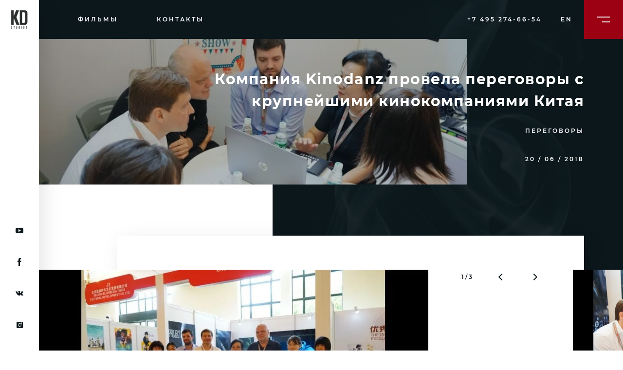

--- FILE ---
content_type: text/html; charset=UTF-8
request_url: https://kd.studio/kompaniya-kinodanz-provela-peregovory-s-krupnejshimi-kinokompaniyami-kitaya/
body_size: 24379
content:
<!doctype html>
<!--[if lt IE 9]>
<html class="no-js no-svg ie lt-ie9 lt-ie8 lt-ie7" lang="ru-RU"> 
<![endif]-->
<!--[if IE 9]>
<html class="no-js no-svg ie ie9 lt-ie9 lt-ie8" lang="ru-RU"> 
<![endif]-->
<!--[if gt IE 9]><!-->
<html class="no-js no-svg" lang="ru-RU">
<!--<![endif]-->

<head>
    <meta charset="UTF-8"/>
    <meta name="description" content="Сайт студии KD Studios">
    <meta http-equiv="Content-Type" content="text/html; charset=UTF-8"/>
    <meta http-equiv="X-UA-Compatible" content="IE=edge">
    <meta name="viewport" content="width=device-width, initial-scale=1">

    
    <link rel="author" href="https://kd.studio/wp-content/themes/kd-theme/humans.txt"/>
    <link rel="pingback" href="https://kd.studio/xmlrpc.php"/>
    <link rel="profile" href="http://gmpg.org/xfn/11">
        <title>Компания  Kinodanz провела переговоры с крупнейшими кинокомпаниями Китая &#8212; KD Studios</title>
<meta name='robots' content='max-image-preview:large' />
<link rel="alternate" href="https://kd.studio/en/kinodanz-conducted-negotiations-with-major-chinese-film-companies/" hreflang="en" />
<link rel="alternate" href="https://kd.studio/kompaniya-kinodanz-provela-peregovory-s-krupnejshimi-kinokompaniyami-kitaya/" hreflang="ru" />
<link rel="alternate" type="application/rss+xml" title="KD Studios &raquo; Лента" href="https://kd.studio/feed/" />
<link rel="alternate" type="application/rss+xml" title="KD Studios &raquo; Лента комментариев" href="https://kd.studio/comments/feed/" />
<link rel="alternate" type="application/rss+xml" title="KD Studios &raquo; Лента комментариев к &laquo;Компания  Kinodanz провела переговоры с крупнейшими кинокомпаниями Китая&raquo;" href="https://kd.studio/kompaniya-kinodanz-provela-peregovory-s-krupnejshimi-kinokompaniyami-kitaya/feed/" />
		<!-- This site uses the Google Analytics by MonsterInsights plugin v9.11.1 - Using Analytics tracking - https://www.monsterinsights.com/ -->
							<script src="//www.googletagmanager.com/gtag/js?id=G-NPJFY5VGS1"  data-cfasync="false" data-wpfc-render="false" type="text/javascript" async></script>
			<script data-cfasync="false" data-wpfc-render="false" type="text/javascript">
				var mi_version = '9.11.1';
				var mi_track_user = true;
				var mi_no_track_reason = '';
								var MonsterInsightsDefaultLocations = {"page_location":"https:\/\/kd.studio\/kompaniya-kinodanz-provela-peregovory-s-krupnejshimi-kinokompaniyami-kitaya\/"};
								if ( typeof MonsterInsightsPrivacyGuardFilter === 'function' ) {
					var MonsterInsightsLocations = (typeof MonsterInsightsExcludeQuery === 'object') ? MonsterInsightsPrivacyGuardFilter( MonsterInsightsExcludeQuery ) : MonsterInsightsPrivacyGuardFilter( MonsterInsightsDefaultLocations );
				} else {
					var MonsterInsightsLocations = (typeof MonsterInsightsExcludeQuery === 'object') ? MonsterInsightsExcludeQuery : MonsterInsightsDefaultLocations;
				}

								var disableStrs = [
										'ga-disable-G-NPJFY5VGS1',
									];

				/* Function to detect opted out users */
				function __gtagTrackerIsOptedOut() {
					for (var index = 0; index < disableStrs.length; index++) {
						if (document.cookie.indexOf(disableStrs[index] + '=true') > -1) {
							return true;
						}
					}

					return false;
				}

				/* Disable tracking if the opt-out cookie exists. */
				if (__gtagTrackerIsOptedOut()) {
					for (var index = 0; index < disableStrs.length; index++) {
						window[disableStrs[index]] = true;
					}
				}

				/* Opt-out function */
				function __gtagTrackerOptout() {
					for (var index = 0; index < disableStrs.length; index++) {
						document.cookie = disableStrs[index] + '=true; expires=Thu, 31 Dec 2099 23:59:59 UTC; path=/';
						window[disableStrs[index]] = true;
					}
				}

				if ('undefined' === typeof gaOptout) {
					function gaOptout() {
						__gtagTrackerOptout();
					}
				}
								window.dataLayer = window.dataLayer || [];

				window.MonsterInsightsDualTracker = {
					helpers: {},
					trackers: {},
				};
				if (mi_track_user) {
					function __gtagDataLayer() {
						dataLayer.push(arguments);
					}

					function __gtagTracker(type, name, parameters) {
						if (!parameters) {
							parameters = {};
						}

						if (parameters.send_to) {
							__gtagDataLayer.apply(null, arguments);
							return;
						}

						if (type === 'event') {
														parameters.send_to = monsterinsights_frontend.v4_id;
							var hookName = name;
							if (typeof parameters['event_category'] !== 'undefined') {
								hookName = parameters['event_category'] + ':' + name;
							}

							if (typeof MonsterInsightsDualTracker.trackers[hookName] !== 'undefined') {
								MonsterInsightsDualTracker.trackers[hookName](parameters);
							} else {
								__gtagDataLayer('event', name, parameters);
							}
							
						} else {
							__gtagDataLayer.apply(null, arguments);
						}
					}

					__gtagTracker('js', new Date());
					__gtagTracker('set', {
						'developer_id.dZGIzZG': true,
											});
					if ( MonsterInsightsLocations.page_location ) {
						__gtagTracker('set', MonsterInsightsLocations);
					}
										__gtagTracker('config', 'G-NPJFY5VGS1', {"forceSSL":"true","link_attribution":"true"} );
										window.gtag = __gtagTracker;										(function () {
						/* https://developers.google.com/analytics/devguides/collection/analyticsjs/ */
						/* ga and __gaTracker compatibility shim. */
						var noopfn = function () {
							return null;
						};
						var newtracker = function () {
							return new Tracker();
						};
						var Tracker = function () {
							return null;
						};
						var p = Tracker.prototype;
						p.get = noopfn;
						p.set = noopfn;
						p.send = function () {
							var args = Array.prototype.slice.call(arguments);
							args.unshift('send');
							__gaTracker.apply(null, args);
						};
						var __gaTracker = function () {
							var len = arguments.length;
							if (len === 0) {
								return;
							}
							var f = arguments[len - 1];
							if (typeof f !== 'object' || f === null || typeof f.hitCallback !== 'function') {
								if ('send' === arguments[0]) {
									var hitConverted, hitObject = false, action;
									if ('event' === arguments[1]) {
										if ('undefined' !== typeof arguments[3]) {
											hitObject = {
												'eventAction': arguments[3],
												'eventCategory': arguments[2],
												'eventLabel': arguments[4],
												'value': arguments[5] ? arguments[5] : 1,
											}
										}
									}
									if ('pageview' === arguments[1]) {
										if ('undefined' !== typeof arguments[2]) {
											hitObject = {
												'eventAction': 'page_view',
												'page_path': arguments[2],
											}
										}
									}
									if (typeof arguments[2] === 'object') {
										hitObject = arguments[2];
									}
									if (typeof arguments[5] === 'object') {
										Object.assign(hitObject, arguments[5]);
									}
									if ('undefined' !== typeof arguments[1].hitType) {
										hitObject = arguments[1];
										if ('pageview' === hitObject.hitType) {
											hitObject.eventAction = 'page_view';
										}
									}
									if (hitObject) {
										action = 'timing' === arguments[1].hitType ? 'timing_complete' : hitObject.eventAction;
										hitConverted = mapArgs(hitObject);
										__gtagTracker('event', action, hitConverted);
									}
								}
								return;
							}

							function mapArgs(args) {
								var arg, hit = {};
								var gaMap = {
									'eventCategory': 'event_category',
									'eventAction': 'event_action',
									'eventLabel': 'event_label',
									'eventValue': 'event_value',
									'nonInteraction': 'non_interaction',
									'timingCategory': 'event_category',
									'timingVar': 'name',
									'timingValue': 'value',
									'timingLabel': 'event_label',
									'page': 'page_path',
									'location': 'page_location',
									'title': 'page_title',
									'referrer' : 'page_referrer',
								};
								for (arg in args) {
																		if (!(!args.hasOwnProperty(arg) || !gaMap.hasOwnProperty(arg))) {
										hit[gaMap[arg]] = args[arg];
									} else {
										hit[arg] = args[arg];
									}
								}
								return hit;
							}

							try {
								f.hitCallback();
							} catch (ex) {
							}
						};
						__gaTracker.create = newtracker;
						__gaTracker.getByName = newtracker;
						__gaTracker.getAll = function () {
							return [];
						};
						__gaTracker.remove = noopfn;
						__gaTracker.loaded = true;
						window['__gaTracker'] = __gaTracker;
					})();
									} else {
										console.log("");
					(function () {
						function __gtagTracker() {
							return null;
						}

						window['__gtagTracker'] = __gtagTracker;
						window['gtag'] = __gtagTracker;
					})();
									}
			</script>
							<!-- / Google Analytics by MonsterInsights -->
		<script type="text/javascript">
/* <![CDATA[ */
window._wpemojiSettings = {"baseUrl":"https:\/\/s.w.org\/images\/core\/emoji\/15.0.3\/72x72\/","ext":".png","svgUrl":"https:\/\/s.w.org\/images\/core\/emoji\/15.0.3\/svg\/","svgExt":".svg","source":{"concatemoji":"https:\/\/kd.studio\/wp-includes\/js\/wp-emoji-release.min.js?ver=6.5.7"}};
/*! This file is auto-generated */
!function(i,n){var o,s,e;function c(e){try{var t={supportTests:e,timestamp:(new Date).valueOf()};sessionStorage.setItem(o,JSON.stringify(t))}catch(e){}}function p(e,t,n){e.clearRect(0,0,e.canvas.width,e.canvas.height),e.fillText(t,0,0);var t=new Uint32Array(e.getImageData(0,0,e.canvas.width,e.canvas.height).data),r=(e.clearRect(0,0,e.canvas.width,e.canvas.height),e.fillText(n,0,0),new Uint32Array(e.getImageData(0,0,e.canvas.width,e.canvas.height).data));return t.every(function(e,t){return e===r[t]})}function u(e,t,n){switch(t){case"flag":return n(e,"\ud83c\udff3\ufe0f\u200d\u26a7\ufe0f","\ud83c\udff3\ufe0f\u200b\u26a7\ufe0f")?!1:!n(e,"\ud83c\uddfa\ud83c\uddf3","\ud83c\uddfa\u200b\ud83c\uddf3")&&!n(e,"\ud83c\udff4\udb40\udc67\udb40\udc62\udb40\udc65\udb40\udc6e\udb40\udc67\udb40\udc7f","\ud83c\udff4\u200b\udb40\udc67\u200b\udb40\udc62\u200b\udb40\udc65\u200b\udb40\udc6e\u200b\udb40\udc67\u200b\udb40\udc7f");case"emoji":return!n(e,"\ud83d\udc26\u200d\u2b1b","\ud83d\udc26\u200b\u2b1b")}return!1}function f(e,t,n){var r="undefined"!=typeof WorkerGlobalScope&&self instanceof WorkerGlobalScope?new OffscreenCanvas(300,150):i.createElement("canvas"),a=r.getContext("2d",{willReadFrequently:!0}),o=(a.textBaseline="top",a.font="600 32px Arial",{});return e.forEach(function(e){o[e]=t(a,e,n)}),o}function t(e){var t=i.createElement("script");t.src=e,t.defer=!0,i.head.appendChild(t)}"undefined"!=typeof Promise&&(o="wpEmojiSettingsSupports",s=["flag","emoji"],n.supports={everything:!0,everythingExceptFlag:!0},e=new Promise(function(e){i.addEventListener("DOMContentLoaded",e,{once:!0})}),new Promise(function(t){var n=function(){try{var e=JSON.parse(sessionStorage.getItem(o));if("object"==typeof e&&"number"==typeof e.timestamp&&(new Date).valueOf()<e.timestamp+604800&&"object"==typeof e.supportTests)return e.supportTests}catch(e){}return null}();if(!n){if("undefined"!=typeof Worker&&"undefined"!=typeof OffscreenCanvas&&"undefined"!=typeof URL&&URL.createObjectURL&&"undefined"!=typeof Blob)try{var e="postMessage("+f.toString()+"("+[JSON.stringify(s),u.toString(),p.toString()].join(",")+"));",r=new Blob([e],{type:"text/javascript"}),a=new Worker(URL.createObjectURL(r),{name:"wpTestEmojiSupports"});return void(a.onmessage=function(e){c(n=e.data),a.terminate(),t(n)})}catch(e){}c(n=f(s,u,p))}t(n)}).then(function(e){for(var t in e)n.supports[t]=e[t],n.supports.everything=n.supports.everything&&n.supports[t],"flag"!==t&&(n.supports.everythingExceptFlag=n.supports.everythingExceptFlag&&n.supports[t]);n.supports.everythingExceptFlag=n.supports.everythingExceptFlag&&!n.supports.flag,n.DOMReady=!1,n.readyCallback=function(){n.DOMReady=!0}}).then(function(){return e}).then(function(){var e;n.supports.everything||(n.readyCallback(),(e=n.source||{}).concatemoji?t(e.concatemoji):e.wpemoji&&e.twemoji&&(t(e.twemoji),t(e.wpemoji)))}))}((window,document),window._wpemojiSettings);
/* ]]> */
</script>
<style id='wp-emoji-styles-inline-css' type='text/css'>

	img.wp-smiley, img.emoji {
		display: inline !important;
		border: none !important;
		box-shadow: none !important;
		height: 1em !important;
		width: 1em !important;
		margin: 0 0.07em !important;
		vertical-align: -0.1em !important;
		background: none !important;
		padding: 0 !important;
	}
</style>
<link rel='stylesheet' id='wp-block-library-css' href='https://kd.studio/wp-includes/css/dist/block-library/style.min.css?ver=6.5.7' type='text/css' media='all' />
<style id='classic-theme-styles-inline-css' type='text/css'>
/*! This file is auto-generated */
.wp-block-button__link{color:#fff;background-color:#32373c;border-radius:9999px;box-shadow:none;text-decoration:none;padding:calc(.667em + 2px) calc(1.333em + 2px);font-size:1.125em}.wp-block-file__button{background:#32373c;color:#fff;text-decoration:none}
</style>
<style id='global-styles-inline-css' type='text/css'>
body{--wp--preset--color--black: #000000;--wp--preset--color--cyan-bluish-gray: #abb8c3;--wp--preset--color--white: #ffffff;--wp--preset--color--pale-pink: #f78da7;--wp--preset--color--vivid-red: #cf2e2e;--wp--preset--color--luminous-vivid-orange: #ff6900;--wp--preset--color--luminous-vivid-amber: #fcb900;--wp--preset--color--light-green-cyan: #7bdcb5;--wp--preset--color--vivid-green-cyan: #00d084;--wp--preset--color--pale-cyan-blue: #8ed1fc;--wp--preset--color--vivid-cyan-blue: #0693e3;--wp--preset--color--vivid-purple: #9b51e0;--wp--preset--gradient--vivid-cyan-blue-to-vivid-purple: linear-gradient(135deg,rgba(6,147,227,1) 0%,rgb(155,81,224) 100%);--wp--preset--gradient--light-green-cyan-to-vivid-green-cyan: linear-gradient(135deg,rgb(122,220,180) 0%,rgb(0,208,130) 100%);--wp--preset--gradient--luminous-vivid-amber-to-luminous-vivid-orange: linear-gradient(135deg,rgba(252,185,0,1) 0%,rgba(255,105,0,1) 100%);--wp--preset--gradient--luminous-vivid-orange-to-vivid-red: linear-gradient(135deg,rgba(255,105,0,1) 0%,rgb(207,46,46) 100%);--wp--preset--gradient--very-light-gray-to-cyan-bluish-gray: linear-gradient(135deg,rgb(238,238,238) 0%,rgb(169,184,195) 100%);--wp--preset--gradient--cool-to-warm-spectrum: linear-gradient(135deg,rgb(74,234,220) 0%,rgb(151,120,209) 20%,rgb(207,42,186) 40%,rgb(238,44,130) 60%,rgb(251,105,98) 80%,rgb(254,248,76) 100%);--wp--preset--gradient--blush-light-purple: linear-gradient(135deg,rgb(255,206,236) 0%,rgb(152,150,240) 100%);--wp--preset--gradient--blush-bordeaux: linear-gradient(135deg,rgb(254,205,165) 0%,rgb(254,45,45) 50%,rgb(107,0,62) 100%);--wp--preset--gradient--luminous-dusk: linear-gradient(135deg,rgb(255,203,112) 0%,rgb(199,81,192) 50%,rgb(65,88,208) 100%);--wp--preset--gradient--pale-ocean: linear-gradient(135deg,rgb(255,245,203) 0%,rgb(182,227,212) 50%,rgb(51,167,181) 100%);--wp--preset--gradient--electric-grass: linear-gradient(135deg,rgb(202,248,128) 0%,rgb(113,206,126) 100%);--wp--preset--gradient--midnight: linear-gradient(135deg,rgb(2,3,129) 0%,rgb(40,116,252) 100%);--wp--preset--font-size--small: 13px;--wp--preset--font-size--medium: 20px;--wp--preset--font-size--large: 36px;--wp--preset--font-size--x-large: 42px;--wp--preset--spacing--20: 0.44rem;--wp--preset--spacing--30: 0.67rem;--wp--preset--spacing--40: 1rem;--wp--preset--spacing--50: 1.5rem;--wp--preset--spacing--60: 2.25rem;--wp--preset--spacing--70: 3.38rem;--wp--preset--spacing--80: 5.06rem;--wp--preset--shadow--natural: 6px 6px 9px rgba(0, 0, 0, 0.2);--wp--preset--shadow--deep: 12px 12px 50px rgba(0, 0, 0, 0.4);--wp--preset--shadow--sharp: 6px 6px 0px rgba(0, 0, 0, 0.2);--wp--preset--shadow--outlined: 6px 6px 0px -3px rgba(255, 255, 255, 1), 6px 6px rgba(0, 0, 0, 1);--wp--preset--shadow--crisp: 6px 6px 0px rgba(0, 0, 0, 1);}:where(.is-layout-flex){gap: 0.5em;}:where(.is-layout-grid){gap: 0.5em;}body .is-layout-flex{display: flex;}body .is-layout-flex{flex-wrap: wrap;align-items: center;}body .is-layout-flex > *{margin: 0;}body .is-layout-grid{display: grid;}body .is-layout-grid > *{margin: 0;}:where(.wp-block-columns.is-layout-flex){gap: 2em;}:where(.wp-block-columns.is-layout-grid){gap: 2em;}:where(.wp-block-post-template.is-layout-flex){gap: 1.25em;}:where(.wp-block-post-template.is-layout-grid){gap: 1.25em;}.has-black-color{color: var(--wp--preset--color--black) !important;}.has-cyan-bluish-gray-color{color: var(--wp--preset--color--cyan-bluish-gray) !important;}.has-white-color{color: var(--wp--preset--color--white) !important;}.has-pale-pink-color{color: var(--wp--preset--color--pale-pink) !important;}.has-vivid-red-color{color: var(--wp--preset--color--vivid-red) !important;}.has-luminous-vivid-orange-color{color: var(--wp--preset--color--luminous-vivid-orange) !important;}.has-luminous-vivid-amber-color{color: var(--wp--preset--color--luminous-vivid-amber) !important;}.has-light-green-cyan-color{color: var(--wp--preset--color--light-green-cyan) !important;}.has-vivid-green-cyan-color{color: var(--wp--preset--color--vivid-green-cyan) !important;}.has-pale-cyan-blue-color{color: var(--wp--preset--color--pale-cyan-blue) !important;}.has-vivid-cyan-blue-color{color: var(--wp--preset--color--vivid-cyan-blue) !important;}.has-vivid-purple-color{color: var(--wp--preset--color--vivid-purple) !important;}.has-black-background-color{background-color: var(--wp--preset--color--black) !important;}.has-cyan-bluish-gray-background-color{background-color: var(--wp--preset--color--cyan-bluish-gray) !important;}.has-white-background-color{background-color: var(--wp--preset--color--white) !important;}.has-pale-pink-background-color{background-color: var(--wp--preset--color--pale-pink) !important;}.has-vivid-red-background-color{background-color: var(--wp--preset--color--vivid-red) !important;}.has-luminous-vivid-orange-background-color{background-color: var(--wp--preset--color--luminous-vivid-orange) !important;}.has-luminous-vivid-amber-background-color{background-color: var(--wp--preset--color--luminous-vivid-amber) !important;}.has-light-green-cyan-background-color{background-color: var(--wp--preset--color--light-green-cyan) !important;}.has-vivid-green-cyan-background-color{background-color: var(--wp--preset--color--vivid-green-cyan) !important;}.has-pale-cyan-blue-background-color{background-color: var(--wp--preset--color--pale-cyan-blue) !important;}.has-vivid-cyan-blue-background-color{background-color: var(--wp--preset--color--vivid-cyan-blue) !important;}.has-vivid-purple-background-color{background-color: var(--wp--preset--color--vivid-purple) !important;}.has-black-border-color{border-color: var(--wp--preset--color--black) !important;}.has-cyan-bluish-gray-border-color{border-color: var(--wp--preset--color--cyan-bluish-gray) !important;}.has-white-border-color{border-color: var(--wp--preset--color--white) !important;}.has-pale-pink-border-color{border-color: var(--wp--preset--color--pale-pink) !important;}.has-vivid-red-border-color{border-color: var(--wp--preset--color--vivid-red) !important;}.has-luminous-vivid-orange-border-color{border-color: var(--wp--preset--color--luminous-vivid-orange) !important;}.has-luminous-vivid-amber-border-color{border-color: var(--wp--preset--color--luminous-vivid-amber) !important;}.has-light-green-cyan-border-color{border-color: var(--wp--preset--color--light-green-cyan) !important;}.has-vivid-green-cyan-border-color{border-color: var(--wp--preset--color--vivid-green-cyan) !important;}.has-pale-cyan-blue-border-color{border-color: var(--wp--preset--color--pale-cyan-blue) !important;}.has-vivid-cyan-blue-border-color{border-color: var(--wp--preset--color--vivid-cyan-blue) !important;}.has-vivid-purple-border-color{border-color: var(--wp--preset--color--vivid-purple) !important;}.has-vivid-cyan-blue-to-vivid-purple-gradient-background{background: var(--wp--preset--gradient--vivid-cyan-blue-to-vivid-purple) !important;}.has-light-green-cyan-to-vivid-green-cyan-gradient-background{background: var(--wp--preset--gradient--light-green-cyan-to-vivid-green-cyan) !important;}.has-luminous-vivid-amber-to-luminous-vivid-orange-gradient-background{background: var(--wp--preset--gradient--luminous-vivid-amber-to-luminous-vivid-orange) !important;}.has-luminous-vivid-orange-to-vivid-red-gradient-background{background: var(--wp--preset--gradient--luminous-vivid-orange-to-vivid-red) !important;}.has-very-light-gray-to-cyan-bluish-gray-gradient-background{background: var(--wp--preset--gradient--very-light-gray-to-cyan-bluish-gray) !important;}.has-cool-to-warm-spectrum-gradient-background{background: var(--wp--preset--gradient--cool-to-warm-spectrum) !important;}.has-blush-light-purple-gradient-background{background: var(--wp--preset--gradient--blush-light-purple) !important;}.has-blush-bordeaux-gradient-background{background: var(--wp--preset--gradient--blush-bordeaux) !important;}.has-luminous-dusk-gradient-background{background: var(--wp--preset--gradient--luminous-dusk) !important;}.has-pale-ocean-gradient-background{background: var(--wp--preset--gradient--pale-ocean) !important;}.has-electric-grass-gradient-background{background: var(--wp--preset--gradient--electric-grass) !important;}.has-midnight-gradient-background{background: var(--wp--preset--gradient--midnight) !important;}.has-small-font-size{font-size: var(--wp--preset--font-size--small) !important;}.has-medium-font-size{font-size: var(--wp--preset--font-size--medium) !important;}.has-large-font-size{font-size: var(--wp--preset--font-size--large) !important;}.has-x-large-font-size{font-size: var(--wp--preset--font-size--x-large) !important;}
.wp-block-navigation a:where(:not(.wp-element-button)){color: inherit;}
:where(.wp-block-post-template.is-layout-flex){gap: 1.25em;}:where(.wp-block-post-template.is-layout-grid){gap: 1.25em;}
:where(.wp-block-columns.is-layout-flex){gap: 2em;}:where(.wp-block-columns.is-layout-grid){gap: 2em;}
.wp-block-pullquote{font-size: 1.5em;line-height: 1.6;}
</style>
<link rel='stylesheet' id='kd_style-css' href='https://kd.studio/wp-content/themes/kd-theme/style.css?ver=1.1' type='text/css' media='all' />
<script type="text/javascript" src="https://kd.studio/wp-content/plugins/google-analytics-for-wordpress/assets/js/frontend-gtag.min.js?ver=9.11.1" id="monsterinsights-frontend-script-js" async="async" data-wp-strategy="async"></script>
<script data-cfasync="false" data-wpfc-render="false" type="text/javascript" id='monsterinsights-frontend-script-js-extra'>/* <![CDATA[ */
var monsterinsights_frontend = {"js_events_tracking":"true","download_extensions":"doc,pdf,ppt,zip,xls,docx,pptx,xlsx","inbound_paths":"[{\"path\":\"\\\/go\\\/\",\"label\":\"affiliate\"},{\"path\":\"\\\/recommend\\\/\",\"label\":\"affiliate\"}]","home_url":"https:\/\/kd.studio","hash_tracking":"false","v4_id":"G-NPJFY5VGS1"};/* ]]> */
</script>
<script type="text/javascript" src="https://kd.studio/wp-content/themes/kd-theme/assets/scripts/app.js?ver=6.5.7" id="kd_script-js"></script>
<link rel="https://api.w.org/" href="https://kd.studio/wp-json/" /><link rel="alternate" type="application/json" href="https://kd.studio/wp-json/wp/v2/posts/129" /><link rel="EditURI" type="application/rsd+xml" title="RSD" href="https://kd.studio/xmlrpc.php?rsd" />
<meta name="generator" content="WordPress 6.5.7" />
<link rel="canonical" href="https://kd.studio/kompaniya-kinodanz-provela-peregovory-s-krupnejshimi-kinokompaniyami-kitaya/" />
<link rel='shortlink' href='https://kd.studio/?p=129' />
<link rel="alternate" type="application/json+oembed" href="https://kd.studio/wp-json/oembed/1.0/embed?url=https%3A%2F%2Fkd.studio%2Fkompaniya-kinodanz-provela-peregovory-s-krupnejshimi-kinokompaniyami-kitaya%2F&#038;lang=ru" />
<link rel="alternate" type="text/xml+oembed" href="https://kd.studio/wp-json/oembed/1.0/embed?url=https%3A%2F%2Fkd.studio%2Fkompaniya-kinodanz-provela-peregovory-s-krupnejshimi-kinokompaniyami-kitaya%2F&#038;format=xml&#038;lang=ru" />


    <link rel="apple-touch-icon" sizes="180x180" href="https://kd.studio/wp-content/themes/kd-theme/static/apple-touch-icon.png">
        <link rel="icon" type="image/png" sizes="16x16" href="https://kd.studio/wp-content/themes/kd-theme/static/favicon.png">
    <link rel="manifest" href="https://kd.studio/wp-content/themes/kd-theme/static/site.webmanifest">
    <link rel="mask-icon" href="https://kd.studio/wp-content/themes/kd-theme/static/safari-pinned-tab.svg" color="#0c171b">
    <meta name="msapplication-TileColor" content="#ffffff">
    <meta name="theme-color" content="#ffffff">

    <!--{meta}-->
    <!--{head}-->

    <!-- HTML5 shim and Respond.js for IE8 support of HTML5 elements and media queries -->
    <!-- WARNING: Respond.js doesn"t work if you view the page via file:// -->
    <!--[if lt IE 9]>
    <script src="https://oss.maxcdn.com/html5shiv/3.7.2/html5shiv.min.js"></script>
    <script src="https://oss.maxcdn.com/respond/1.4.2/respond.min.js"></script>
    <![endif]-->

    <script>
        /*! modernizr 3.6.0 (Custom Build) | MIT *
        * https://modernizr.com/download/?-picture-webp-printshiv-setclasses !*/
        !function(e,t,n){function o(e,t){return typeof e===t}function a(){var e,t,n,a,r,i,c;for(var u in l)if(l.hasOwnProperty(u)){if(e=[],t=l[u],t.name&&(e.push(t.name.toLowerCase()),t.options&&t.options.aliases&&t.options.aliases.length))for(n=0;n<t.options.aliases.length;n++)e.push(t.options.aliases[n].toLowerCase());for(a=o(t.fn,"function")?t.fn():t.fn,r=0;r<e.length;r++)i=e[r],c=i.split("."),1===c.length?Modernizr[c[0]]=a:(!Modernizr[c[0]]||Modernizr[c[0]]instanceof Boolean||(Modernizr[c[0]]=new Boolean(Modernizr[c[0]])),Modernizr[c[0]][c[1]]=a),s.push((a?"":"no-")+c.join("-"))}}function r(e){var t=A.className,n=Modernizr._config.classPrefix||"";if(f&&(t=t.baseVal),Modernizr._config.enableJSClass){var o=new RegExp("(^|\\s)"+n+"no-js(\\s|$)");t=t.replace(o,"$1"+n+"js$2")}Modernizr._config.enableClasses&&(t+=" "+n+e.join(" "+n),f?A.className.baseVal=t:A.className=t)}function i(e,t){if("object"==typeof e)for(var n in e)u(e,n)&&i(n,e[n]);else{e=e.toLowerCase();var o=e.split("."),a=Modernizr[o[0]];if(2==o.length&&(a=a[o[1]]),"undefined"!=typeof a)return Modernizr;t="function"==typeof t?t():t,1==o.length?Modernizr[o[0]]=t:(!Modernizr[o[0]]||Modernizr[o[0]]instanceof Boolean||(Modernizr[o[0]]=new Boolean(Modernizr[o[0]])),Modernizr[o[0]][o[1]]=t),r([(t&&0!=t?"":"no-")+o.join("-")]),Modernizr._trigger(e,t)}return Modernizr}var s=[],l=[],c={_version:"3.6.0",_config:{classPrefix:"",enableClasses:!0,enableJSClass:!0,usePrefixes:!0},_q:[],on:function(e,t){var n=this;setTimeout(function(){t(n[e])},0)},addTest:function(e,t,n){l.push({name:e,fn:t,options:n})},addAsyncTest:function(e){l.push({name:null,fn:e})}},Modernizr=function(){};Modernizr.prototype=c,Modernizr=new Modernizr,Modernizr.addTest("picture","HTMLPictureElement"in e);var u,A=t.documentElement,f="svg"===A.nodeName.toLowerCase();!function(){var e={}.hasOwnProperty;u=o(e,"undefined")||o(e.call,"undefined")?function(e,t){return t in e&&o(e.constructor.prototype[t],"undefined")}:function(t,n){return e.call(t,n)}}(),c._l={},c.on=function(e,t){this._l[e]||(this._l[e]=[]),this._l[e].push(t),Modernizr.hasOwnProperty(e)&&setTimeout(function(){Modernizr._trigger(e,Modernizr[e])},0)},c._trigger=function(e,t){if(this._l[e]){var n=this._l[e];setTimeout(function(){var e,o;for(e=0;e<n.length;e++)(o=n[e])(t)},0),delete this._l[e]}},Modernizr._q.push(function(){c.addTest=i}),Modernizr.addAsyncTest(function(){function e(e,t,n){function o(t){var o=t&&"load"===t.type?1==a.width:!1,r="webp"===e;i(e,r&&o?new Boolean(o):o),n&&n(t)}var a=new Image;a.onerror=o,a.onload=o,a.src=t}var t=[{uri:"[data-uri]",name:"webp"},{uri:"[data-uri]",name:"webp.alpha"},{uri:"[data-uri]",name:"webp.animation"},{uri:"[data-uri]",name:"webp.lossless"}],n=t.shift();e(n.name,n.uri,function(n){if(n&&"load"===n.type)for(var o=0;o<t.length;o++)e(t[o].name,t[o].uri)})});f||!function(e,t){function n(e,t){var n=e.createElement("p"),o=e.getElementsByTagName("head")[0]||e.documentElement;return n.innerHTML="x<style>"+t+"</style>",o.insertBefore(n.lastChild,o.firstChild)}function o(){var e=_.elements;return"string"==typeof e?e.split(" "):e}function a(e,t){var n=_.elements;"string"!=typeof n&&(n=n.join(" ")),"string"!=typeof e&&(e=e.join(" ")),_.elements=n+" "+e,c(t)}function r(e){var t=T[e[b]];return t||(t={},w++,e[b]=w,T[w]=t),t}function i(e,n,o){if(n||(n=t),h)return n.createElement(e);o||(o=r(n));var a;return a=o.cache[e]?o.cache[e].cloneNode():E.test(e)?(o.cache[e]=o.createElem(e)).cloneNode():o.createElem(e),!a.canHaveChildren||y.test(e)||a.tagUrn?a:o.frag.appendChild(a)}function s(e,n){if(e||(e=t),h)return e.createDocumentFragment();n=n||r(e);for(var a=n.frag.cloneNode(),i=0,s=o(),l=s.length;l>i;i++)a.createElement(s[i]);return a}function l(e,t){t.cache||(t.cache={},t.createElem=e.createElement,t.createFrag=e.createDocumentFragment,t.frag=t.createFrag()),e.createElement=function(n){return _.shivMethods?i(n,e,t):t.createElem(n)},e.createDocumentFragment=Function("h,f","return function(){var n=f.cloneNode(),c=n.createElement;h.shivMethods&&("+o().join().replace(/[\w\-:]+/g,function(e){return t.createElem(e),t.frag.createElement(e),'c("'+e+'")'})+");return n}")(_,t.frag)}function c(e){e||(e=t);var o=r(e);return!_.shivCSS||p||o.hasCSS||(o.hasCSS=!!n(e,"article,aside,dialog,figcaption,figure,footer,header,hgroup,main,nav,section{display:block}mark{background:#FF0;color:#000}template{display:none}")),h||l(e,o),e}function u(e){for(var t,n=e.getElementsByTagName("*"),a=n.length,r=RegExp("^(?:"+o().join("|")+")$","i"),i=[];a--;)t=n[a],r.test(t.nodeName)&&i.push(t.applyElement(A(t)));return i}function A(e){for(var t,n=e.attributes,o=n.length,a=e.ownerDocument.createElement(S+":"+e.nodeName);o--;)t=n[o],t.specified&&a.setAttribute(t.nodeName,t.nodeValue);return a.style.cssText=e.style.cssText,a}function f(e){for(var t,n=e.split("{"),a=n.length,r=RegExp("(^|[\\s,>+~])("+o().join("|")+")(?=[[\\s,>+~#.:]|$)","gi"),i="$1"+S+"\\:$2";a--;)t=n[a]=n[a].split("}"),t[t.length-1]=t[t.length-1].replace(r,i),n[a]=t.join("}");return n.join("{")}function d(e){for(var t=e.length;t--;)e[t].removeNode()}function m(e){function t(){clearTimeout(i._removeSheetTimer),o&&o.removeNode(!0),o=null}var o,a,i=r(e),s=e.namespaces,l=e.parentWindow;return!Q||e.printShived?e:("undefined"==typeof s[S]&&s.add(S),l.attachEvent("onbeforeprint",function(){t();for(var r,i,s,l=e.styleSheets,c=[],A=l.length,d=Array(A);A--;)d[A]=l[A];for(;s=d.pop();)if(!s.disabled&&B.test(s.media)){try{r=s.imports,i=r.length}catch(m){i=0}for(A=0;i>A;A++)d.push(r[A]);try{c.push(s.cssText)}catch(m){}}c=f(c.reverse().join("")),a=u(e),o=n(e,c)}),l.attachEvent("onafterprint",function(){d(a),clearTimeout(i._removeSheetTimer),i._removeSheetTimer=setTimeout(t,500)}),e.printShived=!0,e)}var p,h,g="3.7.3",v=e.html5||{},y=/^<|^(?:button|map|select|textarea|object|iframe|option|optgroup)$/i,E=/^(?:a|b|code|div|fieldset|h1|h2|h3|h4|h5|h6|i|label|li|ol|p|q|span|strong|style|table|tbody|td|th|tr|ul)$/i,b="_html5shiv",w=0,T={};!function(){try{var e=t.createElement("a");e.innerHTML="<xyz></xyz>",p="hidden"in e,h=1==e.childNodes.length||function(){t.createElement("a");var e=t.createDocumentFragment();return"undefined"==typeof e.cloneNode||"undefined"==typeof e.createDocumentFragment||"undefined"==typeof e.createElement}()}catch(n){p=!0,h=!0}}();var _={elements:v.elements||"abbr article aside audio bdi canvas data datalist details dialog figcaption figure footer header hgroup main mark meter nav output picture progress section summary template time video",version:g,shivCSS:v.shivCSS!==!1,supportsUnknownElements:h,shivMethods:v.shivMethods!==!1,type:"default",shivDocument:c,createElement:i,createDocumentFragment:s,addElements:a};e.html5=_,c(t);var B=/^$|\b(?:all|print)\b/,S="html5shiv",Q=!h&&function(){var n=t.documentElement;return!("undefined"==typeof t.namespaces||"undefined"==typeof t.parentWindow||"undefined"==typeof n.applyElement||"undefined"==typeof n.removeNode||"undefined"==typeof e.attachEvent)}();_.type+=" print",_.shivPrint=m,m(t),"object"==typeof module&&module.exports&&(module.exports=_)}("undefined"!=typeof e?e:this,t),a(),r(s),delete c.addTest,delete c.addAsyncTest;for(var d=0;d<Modernizr._q.length;d++)Modernizr._q[d]();e.Modernizr=Modernizr}(window,document);
    </script>

    <div id="fb-root"></div>
    <script id="facebook-jssdk" src="//connect.facebook.net/ru_RU/sdk.js#xfbml=1&amp;version=v2.5"></script>


<script>
    /*! picturefill - v3.0.2 - 2016-02-12
    * https://scottjehl.github.io/picturefill/
    * Copyright (c) 2016 https://github.com/scottjehl/picturefill/blob/master/Authors.txt; Licensed MIT
    */
    !function(a){var b=navigator.userAgent;a.HTMLPictureElement&&/ecko/.test(b)&&b.match(/rv\:(\d+)/)&&RegExp.$1<45&&addEventListener("resize",function(){var b,c=document.createElement("source"),d=function(a){var b,d,e=a.parentNode;"PICTURE"===e.nodeName.toUpperCase()?(b=c.cloneNode(),e.insertBefore(b,e.firstElementChild),setTimeout(function(){e.removeChild(b)})):(!a._pfLastSize||a.offsetWidth>a._pfLastSize)&&(a._pfLastSize=a.offsetWidth,d=a.sizes,a.sizes+=",100vw",setTimeout(function(){a.sizes=d}))},e=function(){var a,b=document.querySelectorAll("picture > img, img[srcset][sizes]");for(a=0;a<b.length;a++)d(b[a])},f=function(){clearTimeout(b),b=setTimeout(e,99)},g=a.matchMedia&&matchMedia("(orientation: landscape)"),h=function(){f(),g&&g.addListener&&g.addListener(f)};return c.srcset="[data-uri]",/^[c|i]|d$/.test(document.readyState||"")?h():document.addEventListener("DOMContentLoaded",h),f}())}(window),function(a,b,c){"use strict";function d(a){return" "===a||"	"===a||"\n"===a||"\f"===a||"\r"===a}function e(b,c){var d=new a.Image;return d.onerror=function(){A[b]=!1,ba()},d.onload=function(){A[b]=1===d.width,ba()},d.src=c,"pending"}function f(){M=!1,P=a.devicePixelRatio,N={},O={},s.DPR=P||1,Q.width=Math.max(a.innerWidth||0,z.clientWidth),Q.height=Math.max(a.innerHeight||0,z.clientHeight),Q.vw=Q.width/100,Q.vh=Q.height/100,r=[Q.height,Q.width,P].join("-"),Q.em=s.getEmValue(),Q.rem=Q.em}function g(a,b,c,d){var e,f,g,h;return"saveData"===B.algorithm?a>2.7?h=c+1:(f=b-c,e=Math.pow(a-.6,1.5),g=f*e,d&&(g+=.1*e),h=a+g):h=c>1?Math.sqrt(a*b):a,h>c}function h(a){var b,c=s.getSet(a),d=!1;"pending"!==c&&(d=r,c&&(b=s.setRes(c),s.applySetCandidate(b,a))),a[s.ns].evaled=d}function i(a,b){return a.res-b.res}function j(a,b,c){var d;return!c&&b&&(c=a[s.ns].sets,c=c&&c[c.length-1]),d=k(b,c),d&&(b=s.makeUrl(b),a[s.ns].curSrc=b,a[s.ns].curCan=d,d.res||aa(d,d.set.sizes)),d}function k(a,b){var c,d,e;if(a&&b)for(e=s.parseSet(b),a=s.makeUrl(a),c=0;c<e.length;c++)if(a===s.makeUrl(e[c].url)){d=e[c];break}return d}function l(a,b){var c,d,e,f,g=a.getElementsByTagName("source");for(c=0,d=g.length;d>c;c++)e=g[c],e[s.ns]=!0,f=e.getAttribute("srcset"),f&&b.push({srcset:f,media:e.getAttribute("media"),type:e.getAttribute("type"),sizes:e.getAttribute("sizes")})}function m(a,b){function c(b){var c,d=b.exec(a.substring(m));return d?(c=d[0],m+=c.length,c):void 0}function e(){var a,c,d,e,f,i,j,k,l,m=!1,o={};for(e=0;e<h.length;e++)f=h[e],i=f[f.length-1],j=f.substring(0,f.length-1),k=parseInt(j,10),l=parseFloat(j),X.test(j)&&"w"===i?((a||c)&&(m=!0),0===k?m=!0:a=k):Y.test(j)&&"x"===i?((a||c||d)&&(m=!0),0>l?m=!0:c=l):X.test(j)&&"h"===i?((d||c)&&(m=!0),0===k?m=!0:d=k):m=!0;m||(o.url=g,a&&(o.w=a),c&&(o.d=c),d&&(o.h=d),d||c||a||(o.d=1),1===o.d&&(b.has1x=!0),o.set=b,n.push(o))}function f(){for(c(T),i="",j="in descriptor";;){if(k=a.charAt(m),"in descriptor"===j)if(d(k))i&&(h.push(i),i="",j="after descriptor");else{if(","===k)return m+=1,i&&h.push(i),void e();if("("===k)i+=k,j="in parens";else{if(""===k)return i&&h.push(i),void e();i+=k}}else if("in parens"===j)if(")"===k)i+=k,j="in descriptor";else{if(""===k)return h.push(i),void e();i+=k}else if("after descriptor"===j)if(d(k));else{if(""===k)return void e();j="in descriptor",m-=1}m+=1}}for(var g,h,i,j,k,l=a.length,m=0,n=[];;){if(c(U),m>=l)return n;g=c(V),h=[],","===g.slice(-1)?(g=g.replace(W,""),e()):f()}}function n(a){function b(a){function b(){f&&(g.push(f),f="")}function c(){g[0]&&(h.push(g),g=[])}for(var e,f="",g=[],h=[],i=0,j=0,k=!1;;){if(e=a.charAt(j),""===e)return b(),c(),h;if(k){if("*"===e&&"/"===a[j+1]){k=!1,j+=2,b();continue}j+=1}else{if(d(e)){if(a.charAt(j-1)&&d(a.charAt(j-1))||!f){j+=1;continue}if(0===i){b(),j+=1;continue}e=" "}else if("("===e)i+=1;else if(")"===e)i-=1;else{if(","===e){b(),c(),j+=1;continue}if("/"===e&&"*"===a.charAt(j+1)){k=!0,j+=2;continue}}f+=e,j+=1}}}function c(a){return k.test(a)&&parseFloat(a)>=0?!0:l.test(a)?!0:"0"===a||"-0"===a||"+0"===a?!0:!1}var e,f,g,h,i,j,k=/^(?:[+-]?[0-9]+|[0-9]*\.[0-9]+)(?:[eE][+-]?[0-9]+)?(?:ch|cm|em|ex|in|mm|pc|pt|px|rem|vh|vmin|vmax|vw)$/i,l=/^calc\((?:[0-9a-z \.\+\-\*\/\(\)]+)\)$/i;for(f=b(a),g=f.length,e=0;g>e;e++)if(h=f[e],i=h[h.length-1],c(i)){if(j=i,h.pop(),0===h.length)return j;if(h=h.join(" "),s.matchesMedia(h))return j}return"100vw"}b.createElement("picture");var o,p,q,r,s={},t=!1,u=function(){},v=b.createElement("img"),w=v.getAttribute,x=v.setAttribute,y=v.removeAttribute,z=b.documentElement,A={},B={algorithm:""},C="data-pfsrc",D=C+"set",E=navigator.userAgent,F=/rident/.test(E)||/ecko/.test(E)&&E.match(/rv\:(\d+)/)&&RegExp.$1>35,G="currentSrc",H=/\s+\+?\d+(e\d+)?w/,I=/(\([^)]+\))?\s*(.+)/,J=a.picturefillCFG,K="position:absolute;left:0;visibility:hidden;display:block;padding:0;border:none;font-size:1em;width:1em;overflow:hidden;clip:rect(0px, 0px, 0px, 0px)",L="font-size:100%!important;",M=!0,N={},O={},P=a.devicePixelRatio,Q={px:1,"in":96},R=b.createElement("a"),S=!1,T=/^[ \t\n\r\u000c]+/,U=/^[, \t\n\r\u000c]+/,V=/^[^ \t\n\r\u000c]+/,W=/[,]+$/,X=/^\d+$/,Y=/^-?(?:[0-9]+|[0-9]*\.[0-9]+)(?:[eE][+-]?[0-9]+)?$/,Z=function(a,b,c,d){a.addEventListener?a.addEventListener(b,c,d||!1):a.attachEvent&&a.attachEvent("on"+b,c)},$=function(a){var b={};return function(c){return c in b||(b[c]=a(c)),b[c]}},_=function(){var a=/^([\d\.]+)(em|vw|px)$/,b=function(){for(var a=arguments,b=0,c=a[0];++b in a;)c=c.replace(a[b],a[++b]);return c},c=$(function(a){return"return "+b((a||"").toLowerCase(),/\band\b/g,"&&",/,/g,"||",/min-([a-z-\s]+):/g,"e.$1>=",/max-([a-z-\s]+):/g,"e.$1<=",/calc([^)]+)/g,"($1)",/(\d+[\.]*[\d]*)([a-z]+)/g,"($1 * e.$2)",/^(?!(e.[a-z]|[0-9\.&=|><\+\-\*\(\)\/])).*/gi,"")+";"});return function(b,d){var e;if(!(b in N))if(N[b]=!1,d&&(e=b.match(a)))N[b]=e[1]*Q[e[2]];else try{N[b]=new Function("e",c(b))(Q)}catch(f){}return N[b]}}(),aa=function(a,b){return a.w?(a.cWidth=s.calcListLength(b||"100vw"),a.res=a.w/a.cWidth):a.res=a.d,a},ba=function(a){if(t){var c,d,e,f=a||{};if(f.elements&&1===f.elements.nodeType&&("IMG"===f.elements.nodeName.toUpperCase()?f.elements=[f.elements]:(f.context=f.elements,f.elements=null)),c=f.elements||s.qsa(f.context||b,f.reevaluate||f.reselect?s.sel:s.selShort),e=c.length){for(s.setupRun(f),S=!0,d=0;e>d;d++)s.fillImg(c[d],f);s.teardownRun(f)}}};o=a.console&&console.warn?function(a){console.warn(a)}:u,G in v||(G="src"),A["image/jpeg"]=!0,A["image/gif"]=!0,A["image/png"]=!0,A["image/svg+xml"]=b.implementation.hasFeature("http://www.w3.org/TR/SVG11/feature#Image","1.1"),s.ns=("pf"+(new Date).getTime()).substr(0,9),s.supSrcset="srcset"in v,s.supSizes="sizes"in v,s.supPicture=!!a.HTMLPictureElement,s.supSrcset&&s.supPicture&&!s.supSizes&&!function(a){v.srcset="data:,a",a.src="data:,a",s.supSrcset=v.complete===a.complete,s.supPicture=s.supSrcset&&s.supPicture}(b.createElement("img")),s.supSrcset&&!s.supSizes?!function(){var a="[data-uri]",c="[data-uri]",d=b.createElement("img"),e=function(){var a=d.width;2===a&&(s.supSizes=!0),q=s.supSrcset&&!s.supSizes,t=!0,setTimeout(ba)};d.onload=e,d.onerror=e,d.setAttribute("sizes","9px"),d.srcset=c+" 1w,"+a+" 9w",d.src=c}():t=!0,s.selShort="picture>img,img[srcset]",s.sel=s.selShort,s.cfg=B,s.DPR=P||1,s.u=Q,s.types=A,s.setSize=u,s.makeUrl=$(function(a){return R.href=a,R.href}),s.qsa=function(a,b){return"querySelector"in a?a.querySelectorAll(b):[]},s.matchesMedia=function(){return a.matchMedia&&(matchMedia("(min-width: 0.1em)")||{}).matches?s.matchesMedia=function(a){return!a||matchMedia(a).matches}:s.matchesMedia=s.mMQ,s.matchesMedia.apply(this,arguments)},s.mMQ=function(a){return a?_(a):!0},s.calcLength=function(a){var b=_(a,!0)||!1;return 0>b&&(b=!1),b},s.supportsType=function(a){return a?A[a]:!0},s.parseSize=$(function(a){var b=(a||"").match(I);return{media:b&&b[1],length:b&&b[2]}}),s.parseSet=function(a){return a.cands||(a.cands=m(a.srcset,a)),a.cands},s.getEmValue=function(){var a;if(!p&&(a=b.body)){var c=b.createElement("div"),d=z.style.cssText,e=a.style.cssText;c.style.cssText=K,z.style.cssText=L,a.style.cssText=L,a.appendChild(c),p=c.offsetWidth,a.removeChild(c),p=parseFloat(p,10),z.style.cssText=d,a.style.cssText=e}return p||16},s.calcListLength=function(a){if(!(a in O)||B.uT){var b=s.calcLength(n(a));O[a]=b?b:Q.width}return O[a]},s.setRes=function(a){var b;if(a){b=s.parseSet(a);for(var c=0,d=b.length;d>c;c++)aa(b[c],a.sizes)}return b},s.setRes.res=aa,s.applySetCandidate=function(a,b){if(a.length){var c,d,e,f,h,k,l,m,n,o=b[s.ns],p=s.DPR;if(k=o.curSrc||b[G],l=o.curCan||j(b,k,a[0].set),l&&l.set===a[0].set&&(n=F&&!b.complete&&l.res-.1>p,n||(l.cached=!0,l.res>=p&&(h=l))),!h)for(a.sort(i),f=a.length,h=a[f-1],d=0;f>d;d++)if(c=a[d],c.res>=p){e=d-1,h=a[e]&&(n||k!==s.makeUrl(c.url))&&g(a[e].res,c.res,p,a[e].cached)?a[e]:c;break}h&&(m=s.makeUrl(h.url),o.curSrc=m,o.curCan=h,m!==k&&s.setSrc(b,h),s.setSize(b))}},s.setSrc=function(a,b){var c;a.src=b.url,"image/svg+xml"===b.set.type&&(c=a.style.width,a.style.width=a.offsetWidth+1+"px",a.offsetWidth+1&&(a.style.width=c))},s.getSet=function(a){var b,c,d,e=!1,f=a[s.ns].sets;for(b=0;b<f.length&&!e;b++)if(c=f[b],c.srcset&&s.matchesMedia(c.media)&&(d=s.supportsType(c.type))){"pending"===d&&(c=d),e=c;break}return e},s.parseSets=function(a,b,d){var e,f,g,h,i=b&&"PICTURE"===b.nodeName.toUpperCase(),j=a[s.ns];(j.src===c||d.src)&&(j.src=w.call(a,"src"),j.src?x.call(a,C,j.src):y.call(a,C)),(j.srcset===c||d.srcset||!s.supSrcset||a.srcset)&&(e=w.call(a,"srcset"),j.srcset=e,h=!0),j.sets=[],i&&(j.pic=!0,l(b,j.sets)),j.srcset?(f={srcset:j.srcset,sizes:w.call(a,"sizes")},j.sets.push(f),g=(q||j.src)&&H.test(j.srcset||""),g||!j.src||k(j.src,f)||f.has1x||(f.srcset+=", "+j.src,f.cands.push({url:j.src,d:1,set:f}))):j.src&&j.sets.push({srcset:j.src,sizes:null}),j.curCan=null,j.curSrc=c,j.supported=!(i||f&&!s.supSrcset||g&&!s.supSizes),h&&s.supSrcset&&!j.supported&&(e?(x.call(a,D,e),a.srcset=""):y.call(a,D)),j.supported&&!j.srcset&&(!j.src&&a.src||a.src!==s.makeUrl(j.src))&&(null===j.src?a.removeAttribute("src"):a.src=j.src),j.parsed=!0},s.fillImg=function(a,b){var c,d=b.reselect||b.reevaluate;a[s.ns]||(a[s.ns]={}),c=a[s.ns],(d||c.evaled!==r)&&((!c.parsed||b.reevaluate)&&s.parseSets(a,a.parentNode,b),c.supported?c.evaled=r:h(a))},s.setupRun=function(){(!S||M||P!==a.devicePixelRatio)&&f()},s.supPicture?(ba=u,s.fillImg=u):!function(){var c,d=a.attachEvent?/d$|^c/:/d$|^c|^i/,e=function(){var a=b.readyState||"";f=setTimeout(e,"loading"===a?200:999),b.body&&(s.fillImgs(),c=c||d.test(a),c&&clearTimeout(f))},f=setTimeout(e,b.body?9:99),g=function(a,b){var c,d,e=function(){var f=new Date-d;b>f?c=setTimeout(e,b-f):(c=null,a())};return function(){d=new Date,c||(c=setTimeout(e,b))}},h=z.clientHeight,i=function(){M=Math.max(a.innerWidth||0,z.clientWidth)!==Q.width||z.clientHeight!==h,h=z.clientHeight,M&&s.fillImgs()};Z(a,"resize",g(i,99)),Z(b,"readystatechange",e)}(),s.picturefill=ba,s.fillImgs=ba,s.teardownRun=u,ba._=s,a.picturefillCFG={pf:s,push:function(a){var b=a.shift();"function"==typeof s[b]?s[b].apply(s,a):(B[b]=a[0],S&&s.fillImgs({reselect:!0}))}};for(;J&&J.length;)a.picturefillCFG.push(J.shift());a.picturefill=ba,"object"==typeof module&&"object"==typeof module.exports?module.exports=ba:"function"==typeof define&&define.amd&&define("picturefill",function(){return ba}),s.supPicture||(A["image/webp"]=e("image/webp","[data-uri]"))}(window,document);
</script>
</head>

<body class="post-template-default single single-post postid-129 single-format-standard" data-template="base.twig" data-current-lang="ru">

<svg class="svgsprite" xmlns="http://www.w3.org/2000/svg" xmlns:xlink="http://www.w3.org/1999/xlink" style="position:absolute;width:0;height:0"><symbol viewBox="0 0 15 10" id="arrow_down" xmlns="http://www.w3.org/2000/svg"><path fill-rule="evenodd" clip-rule="evenodd" d="M9.343 7.657L15 2 13.586.586 7.929 6.243 2.272.586.858 2l7.07 7.071 1.415-1.414z"/></symbol><symbol viewBox="0 0 30 30" id="arrow_left" xmlns="http://www.w3.org/2000/svg"><path fill-rule="evenodd" clip-rule="evenodd" d="M11.272 16.414l5.657 5.657 1.414-1.414L12.686 15l5.657-5.657L16.93 7.93 9.858 15l1.414 1.414z"/></symbol><symbol viewBox="0 0 30 30" id="arrow_right" xmlns="http://www.w3.org/2000/svg"><path fill-rule="evenodd" clip-rule="evenodd" d="M18.728 13.586L13.07 7.929l-1.414 1.414L17.314 15l-5.657 5.657 1.414 1.414L20.142 15l-1.414-1.414z"/></symbol><symbol viewBox="0 0 30 30" id="burger_cross" xmlns="http://www.w3.org/2000/svg"><path d="M5 23.385L23.385 5l1.414 1.414L6.414 24.8z"/><path d="M6.414 5L24.8 23.385l-1.414 1.414L5 6.414z"/></symbol><symbol viewBox="0 0 30 30" id="burger_icon" xmlns="http://www.w3.org/2000/svg"><path d="M2 9h26v2H2zM12 19h16v2H12z"/></symbol><symbol viewBox="0 0 30 30" id="close" xmlns="http://www.w3.org/2000/svg"><path d="M5 23.385L23.385 5l1.414 1.414L6.414 24.8z"/><path d="M6.414 5L24.8 23.385l-1.414 1.414L5 6.414z"/></symbol><symbol viewBox="0 0 30 30" id="download" xmlns="http://www.w3.org/2000/svg"><path fill-rule="evenodd" clip-rule="evenodd" d="M15.05 17.364l4.95-4.95L18.586 11l-3.543 3.543L11.5 11l-1.414 1.414 4.95 4.95.007-.007.007.007z"/><path d="M14 6h2v9h-2zM22 22v2H8v-2z"/></symbol><symbol viewBox="0 0 30 30" id="fb" xmlns="http://www.w3.org/2000/svg"><path d="M16 12.5v-2a1 1 0 0 1 1-1h1V7h-2a3 3 0 0 0-3 3v2.5h-2V15h2v8h3v-8h2l1-2.5h-3z"/></symbol><symbol viewBox="0 0 30 30" id="ig" xmlns="http://www.w3.org/2000/svg"><path d="M20.096 8h-9.192C9.854 8 9 8.854 9 9.904v9.192C9 20.146 9.854 21 10.904 21h9.192c1.05 0 1.904-.854 1.904-1.904V9.904C22 8.854 21.146 8 20.096 8zm-4.57 9.902a3.432 3.432 0 0 1-3.428-3.427 3.432 3.432 0 0 1 3.427-3.428 3.432 3.432 0 0 1 3.428 3.428 3.432 3.432 0 0 1-3.428 3.427zm3.808-6.093a1.144 1.144 0 0 1 0-2.285c.63 0 1.143.512 1.143 1.142 0 .63-.513 1.143-1.143 1.143z"/><path d="M19.324 10.294a.383.383 0 1 0 0 .765.383.383 0 0 0 0-.765zM15.5 12a2.503 2.503 0 0 0-2.5 2.5c0 1.378 1.122 2.5 2.5 2.5s2.5-1.122 2.5-2.5-1.122-2.5-2.5-2.5z"/></symbol><symbol viewBox="0 0 30 30" id="phone" xmlns="http://www.w3.org/2000/svg"><path fill-rule="evenodd" clip-rule="evenodd" d="M10.109 6.39l2.451 2.382c.52.596.52 1.414 0 1.935l-1.634 1.638c1.337 2.307 4.383 5.433 6.76 6.698l1.56-1.563a1.389 1.389 0 0 1 1.931 0l2.377 2.382a1.273 1.273 0 0 1 0 1.935l-1.56 1.563C18.131 27.304 2.754 11.898 6.617 7.954l1.56-1.563a1.389 1.389 0 0 1 1.932 0z"/></symbol><symbol viewBox="0 0 30 30" id="play" xmlns="http://www.w3.org/2000/svg"><path d="M19.292 14.408l-7.867-5.36a.275.275 0 0 0-.28-.017.268.268 0 0 0-.145.237V19.99a.268.268 0 0 0 .271.268.275.275 0 0 0 .154-.047l7.867-5.361a.267.267 0 0 0 0-.442z"/></symbol><symbol viewBox="0 0 30 30" id="twitter" xmlns="http://www.w3.org/2000/svg"><path d="M24.462 9.776c-.687.3-1.418.5-2.181.598a3.764 3.764 0 0 0 1.665-2.092 7.565 7.565 0 0 1-2.4.916 3.784 3.784 0 0 0-6.547 2.588c0 .3.025.588.088.863A10.713 10.713 0 0 1 7.284 8.69a3.81 3.81 0 0 0-.518 1.913 3.79 3.79 0 0 0 1.681 3.146 3.738 3.738 0 0 1-1.71-.467v.042a3.802 3.802 0 0 0 3.033 3.719 3.779 3.779 0 0 1-.993.124c-.242 0-.486-.014-.716-.064a3.82 3.82 0 0 0 3.537 2.636 7.605 7.605 0 0 1-4.693 1.614c-.31 0-.608-.013-.906-.052A10.655 10.655 0 0 0 11.806 23c6.965 0 10.772-5.77 10.772-10.77 0-.167-.005-.329-.013-.49a7.55 7.55 0 0 0 1.896-1.964z"/></symbol><symbol viewBox="0 0 30 30" id="vk" xmlns="http://www.w3.org/2000/svg"><path d="M22.857 18.143c-.043-.072-.309-.65-1.589-1.838-1.34-1.245-1.16-1.043.454-3.194.983-1.31 1.376-2.11 1.253-2.452-.117-.326-.84-.24-.84-.24l-2.404.014s-.178-.024-.31.055a.677.677 0 0 0-.213.258s-.38 1.014-.889 1.876c-1.071 1.82-1.5 1.915-1.675 1.802-.407-.263-.305-1.058-.305-1.622 0-1.763.267-2.498-.521-2.688-.262-.063-.454-.105-1.123-.112-.858-.009-1.585.003-1.996.204-.274.134-.485.433-.356.45.159.021.519.097.71.357.247.335.238 1.09.238 1.09s.142 2.074-.331 2.332c-.325.177-.77-.184-1.726-1.835-.489-.845-.858-1.78-.858-1.78s-.071-.174-.198-.267a.998.998 0 0 0-.37-.149l-2.287.014s-.343.01-.469.16c-.112.132-.009.406-.009.406s1.79 4.188 3.817 6.299c1.859 1.935 3.969 1.808 3.969 1.808h.956s.289-.032.436-.191c.136-.146.13-.42.13-.42s-.018-1.283.578-1.472c.587-.186 1.341 1.24 2.14 1.789.604.415 1.063.324 1.063.324l2.137-.03s1.118-.07.588-.948z"/></symbol><symbol viewBox="0 0 30 30" id="youtube" xmlns="http://www.w3.org/2000/svg"><path d="M22.32 11.06c-.434-.772-.905-.914-1.864-.968-.958-.065-3.367-.092-5.454-.092-2.091 0-4.501.027-5.458.091-.957.055-1.429.196-1.867.969C7.23 11.831 7 13.159 7 15.497v.008c0 2.328.23 3.666.677 4.429.438.772.909.912 1.866.977.958.056 3.368.089 5.459.089 2.087 0 4.496-.033 5.455-.088.959-.065 1.43-.205 1.864-.977.451-.763.679-2.101.679-4.429v-.005-.003c0-2.339-.228-3.667-.68-4.438zM13 18.5v-6l5 3-5 3z"/></symbol><symbol viewBox="0 0 30 30" id="zoom" xmlns="http://www.w3.org/2000/svg"><path fill-rule="evenodd" clip-rule="evenodd" d="M8.702 18.893a7.492 7.492 0 0 0 10.596 0l-.757.757 5.298 5.298 1.513-1.514-5.297-5.297-.757.756a7.492 7.492 0 1 0-10.596 0zm1.514-1.513a5.352 5.352 0 1 0 7.568-7.569 5.352 5.352 0 0 0-7.568 7.569zM13 10.5h2v2h2v2h-2v2h-2v-2h-2v-2h2v-2z"/></symbol></svg>
<div class="page">
    <div class="page__inner">
        
<aside class="page-sidebar page__sidebar">
    <div class="page-sidebar__inner">
        
        
                    <a href="https://kd.studio" class="logo page-sidebar__logo" rel="home">
            <img src="https://kd.studio/wp-content/themes/kd-theme/assets/img/KD_logo.png" alt="KD Studio">
        </a>
    

        <div class="page-sidebar__socials">
            	
    <a
        href="https://www.youtube.com/channel/UCs_bqBjNyjKExMKAcuy1aBQ/about"
        target="_blank"
        class="socials-item btn-icon page-sidebar__socials-item"
    >
            <svg class="icon ">
        <use xlink:href="#youtube"></use>
    </svg>

    </a>


            	
    <a
        href="https://www.facebook.com/KDStudiosCo/"
        target="_blank"
        class="socials-item btn-icon page-sidebar__socials-item"
    >
            <svg class="icon ">
        <use xlink:href="#fb"></use>
    </svg>

    </a>


            	
    <a
        href="https://vk.com/kdstudios"
        target="_blank"
        class="socials-item btn-icon page-sidebar__socials-item"
    >
            <svg class="icon ">
        <use xlink:href="#vk"></use>
    </svg>

    </a>


            	
    <a
        href="https://www.instagram.com/kdstudiosco/"
        target="_blank"
        class="socials-item btn-icon page-sidebar__socials-item"
    >
            <svg class="icon ">
        <use xlink:href="#ig"></use>
    </svg>

    </a>

        </div>
    </div>
</aside>

        
<header class="page-header page__header" data-page-header>
    <div class="page-header__inner">
        <nav class="page-header__nav" role="navigation">
            <ul class="page-header__nav-list">
                                    
                    
                    
                    <li class="page-header__nav-item " data-submenu-trigger="top-nav">
                                                                                    
                                                                    <a
                                            target=""
                                            href="https://kd.studio/filmy/"
                                    >Фильмы</a>
                                                                                                        </li>
                                    
                    
                    
                    <li class="page-header__nav-item " >
                                                                                    <a
                                        target=""
                                        href="https://kd.studio/kontakty/"
                                >Контакты</a>
                                                                        </li>
                            </ul>
        </nav>

        <nav class="page-header__nav-menu" role="navigation">
            <style>
                .page-header.open-menu .page-header__nav-menu {
                    display: block;
                }
            </style>
            <ul class="page-header__nav-list">
                                    
                    
                    
                    
                    
                    <li class="page-header__nav-item  " data-submenu-trigger="nav-menu">
                                                                                    
                                                                    <a
                                            target=""
                                            href="https://kd.studio/filmy/"
                                    >Фильмы</a>
                                                                                                        </li>
                                    
                    
                    
                    
                    
                    <li class="page-header__nav-item  " >
                                                                                    <a
                                        target=""
                                        href="https://kd.studio/novosti/"
                                >Новости</a>
                                                                        </li>
                                    
                    
                    
                    
                    
                    <li class="page-header__nav-item  " >
                                                                                    <a
                                        target=""
                                        href="https://kd.studio/partnership/"
                                >Сотрудничество</a>
                                                                        </li>
                                    
                    
                    
                    
                    
                    <li class="page-header__nav-item  " >
                                                                                    <a
                                        target=""
                                        href="https://kd.studio/kontakty/"
                                >Контакты</a>
                                                                        </li>
                            </ul>
        </nav>

        <div class="page-header__contacts">
            <div class="page-header__contacts-menu">
                <p class="page-header__contacts-address">
                    125167, г. Москва, Ленинградский пр-т., 57
                </p>

                <a href="mailto:inbox@kd.studio" class="page-header__contacts-email">
                    inbox@kd.studio
                </a>
            </div>

            <a
                    href="tel:+74952746654"
                    class="page-header__contacts-link page-header__contacts-link--phone"
            >
                <span class="phone">+7 495 274-66-54</span>
                    <svg class="icon ">
        <use xlink:href="#phone"></use>
    </svg>

            </a>

                                                <a
                            href="https://kd.studio/en/kinodanz-conducted-negotiations-with-major-chinese-film-companies/"
                            class="page-header__contacts-link page-header__contacts-link--lang"
                    >
                        en
                    </a>
                                                                </div>

        <div class="page-header__socials">
            	
    <a
        href="https://www.youtube.com/channel/UCs_bqBjNyjKExMKAcuy1aBQ/about"
        target="_blank"
        class="socials-item btn-icon page-header__socials-item"
    >
            <svg class="icon ">
        <use xlink:href="#youtube"></use>
    </svg>

    </a>


            	
    <a
        href="https://www.facebook.com/KDStudiosCo/"
        target="_blank"
        class="socials-item btn-icon page-header__socials-item"
    >
            <svg class="icon ">
        <use xlink:href="#fb"></use>
    </svg>

    </a>


            	
    <a
        href="https://vk.com/kdstudios"
        target="_blank"
        class="socials-item btn-icon page-header__socials-item"
    >
            <svg class="icon ">
        <use xlink:href="#vk"></use>
    </svg>

    </a>


            	
    <a
        href="https://www.instagram.com/kdstudiosco/"
        target="_blank"
        class="socials-item btn-icon page-header__socials-item"
    >
            <svg class="icon ">
        <use xlink:href="#ig"></use>
    </svg>

    </a>

        </div>
    </div>

    <div class="page-header__menu">
        <button class="page-header__menu-btn" data-burger>
            <span class="page-header__menu-line page-header__menu-line--1"></span>
            <span class="page-header__menu-line page-header__menu-line--2"></span>
        </button>
    </div>
</header>

        <main class="page-main page__content   "
              role="main"
              data-page>
                    
    <div class="news-hero page-main__news-hero">
    <div class="news-hero__bg-wrapper">
        <div class="news-hero__bg">
                                        
            <style>
                .no-webp .news-hero__bg {
                    background-image: url('https://kd.studio/wp-content/uploads/2020/01/8c03810c89906e4f8e7a874ed897fdb9-1100x370-c-default.jpg');
                }

                .webp .news-hero__bg {
                    background-image: url('https://kd.studio/wp-content/uploads/2020/01/8c03810c89906e4f8e7a874ed897fdb9-1100x370-c-default.webp');
                }
            </style>
        </div>
    </div>

    <div class="news-hero__content">
                    <h1 class="news-hero__title news-hero__title--small">
                Компания  Kinodanz провела переговоры с крупнейшими кинокомпаниями Китая
            </h1>
        
        
                    <div class="news-hero__subtitle">
                Переговоры
            </div>
        
        <time
            class="news-hero__date"
            datetime="2018-06-20 00:51:04"
        >20 / 06 / 2018</time>
    </div>
</div>

    <div class="news-content page-main__news-content">
    <div class="news-content__inner">
        

    <div class="project-gallery news-content__gallery">
        <div class="project-gallery__slider">
            <div class="project-gallery__slider-list" data-project-gallery="block_5e5a5927033bf">
                                    <div data-slide style="position: relative;">
                        <div
                            class="project-gallery__slider-item"
                            data-project-gallery-slide
                                                                                >
                            <div class="project-gallery__slider-inner">
                                <div class="project-gallery__slider-img">
                                        <picture>
        
        <source
            srcset="https://kd.studio/wp-content/uploads/2020/02/f660d3225820110f33fefe5260590d4f-lbox-1000x520-trans-1000x520-c-default.webp 1x, https://kd.studio/wp-content/uploads/2020/02/f660d3225820110f33fefe5260590d4f-lbox-1000x520-trans-1000x520-c-default.webp 2x"
            type="image/webp"
        >

        <source
            srcset="https://kd.studio/wp-content/uploads/2020/02/f660d3225820110f33fefe5260590d4f-lbox-1000x520-trans-1000x520-c-default.jpg 1x, https://kd.studio/wp-content/uploads/2020/02/f660d3225820110f33fefe5260590d4f-lbox-1000x520-trans-1000x520-c-default.jpg 2x"
            type="image/jpeg"
        >

        <img
            srcset="https://kd.studio/wp-content/uploads/2020/02/f660d3225820110f33fefe5260590d4f-lbox-1000x520-trans-1000x520-c-default.jpg 1x, https://kd.studio/wp-content/uploads/2020/02/f660d3225820110f33fefe5260590d4f-lbox-1000x520-trans-1000x520-c-default.jpg 2x"
            scr="https://kd.studio/wp-content/uploads/2020/02/f660d3225820110f33fefe5260590d4f-lbox-1000x520-trans-1000x520-c-default.jpg"
            alt=""
        >
    </picture>

                                </div>
                            </div>
                        </div>
                    </div>
                                    <div data-slide style="position: relative;">
                        <div
                            class="project-gallery__slider-item"
                            data-project-gallery-slide
                                                                                >
                            <div class="project-gallery__slider-inner">
                                <div class="project-gallery__slider-img">
                                        <picture>
        
        <source
            srcset="https://kd.studio/wp-content/uploads/2020/01/01da5b7f9c472ae6d67e054507cf2516-lbox-1000x520-trans-1000x520-c-default.webp 1x, https://kd.studio/wp-content/uploads/2020/01/01da5b7f9c472ae6d67e054507cf2516-lbox-1000x520-trans-1000x520-c-default.webp 2x"
            type="image/webp"
        >

        <source
            srcset="https://kd.studio/wp-content/uploads/2020/01/01da5b7f9c472ae6d67e054507cf2516-lbox-1000x520-trans-1000x520-c-default.jpg 1x, https://kd.studio/wp-content/uploads/2020/01/01da5b7f9c472ae6d67e054507cf2516-lbox-1000x520-trans-1000x520-c-default.jpg 2x"
            type="image/jpeg"
        >

        <img
            srcset="https://kd.studio/wp-content/uploads/2020/01/01da5b7f9c472ae6d67e054507cf2516-lbox-1000x520-trans-1000x520-c-default.jpg 1x, https://kd.studio/wp-content/uploads/2020/01/01da5b7f9c472ae6d67e054507cf2516-lbox-1000x520-trans-1000x520-c-default.jpg 2x"
            scr="https://kd.studio/wp-content/uploads/2020/01/01da5b7f9c472ae6d67e054507cf2516-lbox-1000x520-trans-1000x520-c-default.jpg"
            alt=""
        >
    </picture>

                                </div>
                            </div>
                        </div>
                    </div>
                                    <div data-slide style="position: relative;">
                        <div
                            class="project-gallery__slider-item"
                            data-project-gallery-slide
                                                                                >
                            <div class="project-gallery__slider-inner">
                                <div class="project-gallery__slider-img">
                                        <picture>
        
        <source
            srcset="https://kd.studio/wp-content/uploads/2020/01/8c03810c89906e4f8e7a874ed897fdb9-lbox-1000x520-trans-1000x520-c-default.webp 1x, https://kd.studio/wp-content/uploads/2020/01/8c03810c89906e4f8e7a874ed897fdb9-lbox-1000x520-trans-1000x520-c-default.webp 2x"
            type="image/webp"
        >

        <source
            srcset="https://kd.studio/wp-content/uploads/2020/01/8c03810c89906e4f8e7a874ed897fdb9-lbox-1000x520-trans-1000x520-c-default.jpg 1x, https://kd.studio/wp-content/uploads/2020/01/8c03810c89906e4f8e7a874ed897fdb9-lbox-1000x520-trans-1000x520-c-default.jpg 2x"
            type="image/jpeg"
        >

        <img
            srcset="https://kd.studio/wp-content/uploads/2020/01/8c03810c89906e4f8e7a874ed897fdb9-lbox-1000x520-trans-1000x520-c-default.jpg 1x, https://kd.studio/wp-content/uploads/2020/01/8c03810c89906e4f8e7a874ed897fdb9-lbox-1000x520-trans-1000x520-c-default.jpg 2x"
            scr="https://kd.studio/wp-content/uploads/2020/01/8c03810c89906e4f8e7a874ed897fdb9-lbox-1000x520-trans-1000x520-c-default.jpg"
            alt=""
        >
    </picture>

                                </div>
                            </div>
                        </div>
                    </div>
                            </div>

                            <div class="project-gallery__slider-controls">
                    <div class="project-gallery__counter" data-project-gallery-counter></div>
                </div>
                    </div>
    </div>



<blockquote class="wp-block-quote is-layout-flow wp-block-quote-is-layout-flow"><p>В частности, прошли встречи с компаниями China Film Group Corporation (CFGC) и Bona Film Group.</p></blockquote>



<p>С 17 по 19 июня в Китае прошел кинорынок в рамках Шанхайского международного кинофестиваля. По итогам рынка компания&nbsp;KINODANZ&nbsp;провела более 30 встреч с крупнейшими кинокомпаниями Китая, в ходе которых стороны обсудили сотрудничество в области совместного кинопроизводства, дистрибуции кинокартин в Китае и создании компьютерной графики.</p>



<p>18 июня состоялась встреча с госпожой Сяо Пин &#8212; президентом компании China Film Group Corporation (СFGC), ведущей государственной кинокорпорации Китая.&nbsp;19 июня прошла встреча со Стивеном Ху, директором по кинопроизводству компании Bona Film Group, одной из крупнейших частных кинокомпаний Китая.<br></p>



<p>По словам CEO компании KINODANZ Виктора Денисюка, переговоры прошли плодотворно.&nbsp;«Мы договорились об активном сотрудничестве по продвижению проектов KINODANZ на территории Китая, что с нашей стороны подразумевает серьёзную адаптацию к требованиям этого рынка. Также обсудили возможность ко-продукции. Китай заинтересован в качественном пост-продакшне и визуальных эффектах.&nbsp;Развитие международного партнерства является одним из приоритетных направлений для нашей компании»,&nbsp;– рассказал Виктор Денисюк.</p>



<p>Президент СFGC Сяо Пин и директор по продажам Хоу Е также выразили надежду на то, что итоги этих переговоров зададут новую динамику в развитии международного кинопроизводства и копродукции с Россией.<br></p>



<p>«КНР один из самых перспективных и быстро развивающихся рынков, требующий большие объёмы контента. KINODANZ планирует создание кинопроизводственной площадки на Сахалине, что позволит сделать совместное производство удобным для всех участников рынка Азиатско-Тихоокеанского региона” –&nbsp;отметил CEO KINODANZ Евгений Мелентьев.</p>


        <div class="news-content__inner-footer">
            <a href="https://kd.studio/novosti/" class="link">
                Вернуться к списку новостей
            </a>

            
<div class="project-sharing news-content__sharing">
    <div class="project-sharing__title">
        Поделиться
    </div>

    <div class="project-sharing__soc">
        <script src="https://yastatic.net/es5-shims/0.0.2/es5-shims.min.js"></script>
        <script src="https://yastatic.net/share2/share.js"></script>
        <div class="ya-share2" data-services="facebook,vkontakte,twitter" data-lang="ru"></div>
    </div>
</div>
        </div>
    </div>
</div>

            
<div class="main-news page-main__news-relative "
     data-main-news
>
    <div class="main-news__heading">
        <h2 class="main-news__title">Последние новости</h2>

        <div class="main-news__gallery-controls" data-glide-el="controls">
            <button
                class="main-news__gallery-btn btn-icon"
                data-glide-dir="<"
            >    <svg class="icon ">
        <use xlink:href="#arrow_left"></use>
    </svg>
</button>

            <button
                class="main-news__gallery-btn btn-icon"
                data-glide-dir=">"
            >    <svg class="icon ">
        <use xlink:href="#arrow_right"></use>
    </svg>
</button>
        </div>
    </div>

    <div class="main-news__gallery" data-glide-el="track">
        <div class="main-news__gallery-list glide__slides">

                            <a
                    href="https://kd.studio/?p=1825"
                    class="news-card main-news__gallery-item glide__slide"
                    data-news-card="Региональные проекты Кей Ди Студиос на XI Санкт-Петербургском международном форуме объединенных культур"                >
                    <div class="news-card__poster">
                                                    <div class="news-card__img">
                                                                                                    
                                    <picture>
        
        <source
            srcset="https://kd.studio/wp-content/uploads/2025/09/logomain_rus-400x250-c-default.webp 1x, https://kd.studio/wp-content/uploads/2025/09/logomain_rus-400x250-c-default.webp 2x"
            type="image/webp"
        >

        <source
            srcset="https://kd.studio/wp-content/uploads/2025/09/logomain_rus-400x250-c-default.jpg 1x, https://kd.studio/wp-content/uploads/2025/09/logomain_rus-400x250-c-default.jpg 2x"
            type="image/jpeg"
        >

        <img
            srcset="https://kd.studio/wp-content/uploads/2025/09/logomain_rus-400x250-c-default.png 1x, https://kd.studio/wp-content/uploads/2025/09/logomain_rus-400x250-c-default.png 2x"
            scr="https://kd.studio/wp-content/uploads/2025/09/logomain_rus-400x250-c-default.png"
            alt="Региональные проекты Кей Ди Студиос на XI Санкт-Петербургском международном форуме объединенных культур"
        >
    </picture>

                            </div>
                        
                                                                    </div>

                    <div class="news-card__inner">
                        <h3 class="news-card__title">
                                                            Региональные проекты Кей Ди Студиос на XI Санкт-Петербургском международном форуме объединенных культур
                                                    </h3>

                                                                                                
                        <time class="news-card__date"
                              datetime="2025-09-19 18:10:01">
                            19 / 09 / 2025
                        </time>
                    </div>
                </a>
                            <a
                    href="https://kd.studio/?p=1788"
                    class="news-card main-news__gallery-item glide__slide"
                    data-news-card="ВЭФ 2025: кино, образование и технологии Дальнего Востока"                >
                    <div class="news-card__poster">
                                                    <div class="news-card__img">
                                                                                                    
                                    <picture>
        
        <source
            srcset="https://kd.studio/wp-content/uploads/2025/09/aepdrj7ollrmqlgnxv3aeljhbeuufoyi-400x250-c-default.webp 1x, https://kd.studio/wp-content/uploads/2025/09/aepdrj7ollrmqlgnxv3aeljhbeuufoyi-400x250-c-default.webp 2x"
            type="image/webp"
        >

        <source
            srcset="https://kd.studio/wp-content/uploads/2025/09/aepdrj7ollrmqlgnxv3aeljhbeuufoyi-400x250-c-default.jpg 1x, https://kd.studio/wp-content/uploads/2025/09/aepdrj7ollrmqlgnxv3aeljhbeuufoyi-400x250-c-default.jpg 2x"
            type="image/jpeg"
        >

        <img
            srcset="https://kd.studio/wp-content/uploads/2025/09/aepdrj7ollrmqlgnxv3aeljhbeuufoyi-400x250-c-default.png 1x, https://kd.studio/wp-content/uploads/2025/09/aepdrj7ollrmqlgnxv3aeljhbeuufoyi-400x250-c-default.png 2x"
            scr="https://kd.studio/wp-content/uploads/2025/09/aepdrj7ollrmqlgnxv3aeljhbeuufoyi-400x250-c-default.png"
            alt="ВЭФ 2025: кино, образование и технологии Дальнего Востока"
        >
    </picture>

                            </div>
                        
                                                                    </div>

                    <div class="news-card__inner">
                        <h3 class="news-card__title">
                                                            ВЭФ 2025: кино, образование и технологии Дальнего Востока
                                                    </h3>

                                                                                                
                        <time class="news-card__date"
                              datetime="2025-09-17 17:45:27">
                            17 / 09 / 2025
                        </time>
                    </div>
                </a>
                            <a
                    href="https://kd.studio/?p=1770"
                    class="news-card main-news__gallery-item glide__slide"
                    data-news-card="Компанией Кей Ди Студиос подписан договор о копродукции с Киноконцерном «Узбекфильм»"                >
                    <div class="news-card__poster">
                                                    <div class="news-card__img">
                                                                                                    
                                    <picture>
        
        <source
            srcset="https://kd.studio/wp-content/uploads/2025/09/whatsapp-image-2025-09-03-at-16.26.44-400x250-c-default.webp 1x, https://kd.studio/wp-content/uploads/2025/09/whatsapp-image-2025-09-03-at-16.26.44-400x250-c-default.webp 2x"
            type="image/webp"
        >

        <source
            srcset="https://kd.studio/wp-content/uploads/2025/09/whatsapp-image-2025-09-03-at-16.26.44-400x250-c-default.jpg 1x, https://kd.studio/wp-content/uploads/2025/09/whatsapp-image-2025-09-03-at-16.26.44-400x250-c-default.jpg 2x"
            type="image/jpeg"
        >

        <img
            srcset="https://kd.studio/wp-content/uploads/2025/09/whatsapp-image-2025-09-03-at-16.26.44-400x250-c-default.jpeg 1x, https://kd.studio/wp-content/uploads/2025/09/whatsapp-image-2025-09-03-at-16.26.44-400x250-c-default.jpeg 2x"
            scr="https://kd.studio/wp-content/uploads/2025/09/whatsapp-image-2025-09-03-at-16.26.44-400x250-c-default.jpeg"
            alt="Компанией Кей Ди Студиос подписан договор о копродукции с Киноконцерном «Узбекфильм»"
        >
    </picture>

                            </div>
                        
                                                    <div class="news-card__category">
                                <span class="news-card__category-link">
                                    Новости
                                </span>
                            </div>
                                            </div>

                    <div class="news-card__inner">
                        <h3 class="news-card__title">
                                                            Компанией Кей Ди Студиос подписан договор о копродукции с Киноконцерном «Узбекфильм»
                                                    </h3>

                                                                                                
                        <time class="news-card__date"
                              datetime="2025-09-03 16:36:45">
                            03 / 09 / 2025
                        </time>
                    </div>
                </a>
                            <a
                    href="https://kd.studio/?p=1765"
                    class="news-card main-news__gallery-item glide__slide"
                                    >
                    <div class="news-card__poster">
                                                    <div
                                    class="news-card__player"
                                    data-video-inline="true"
                                    data-video="https://youtu.be/cXExKY5VK3Q"
                                    data-id="https://youtu.be/cXExKY5VK3Q">
                                <div id="https://youtu.be/cXExKY5VK3Q"></div>
                            </div>
                        
                                                                    </div>

                    <div class="news-card__inner">
                        <h3 class="news-card__title">
                                                            «НМГ Кинопрокат» и KD Studios представили тизер-трейлер фантастического боевика «Идентификация» в стиле киберпанк
                                                    </h3>

                                                                                                
                        <time class="news-card__date"
                              datetime="2025-07-14 15:25:47">
                            14 / 07 / 2025
                        </time>
                    </div>
                </a>
                            <a
                    href="https://kd.studio/?p=1745"
                    class="news-card main-news__gallery-item glide__slide"
                    data-news-card="Кинокомпания KD Studios объявляет о запуске масштабной линейки международных проектов при поддержке РЭЦ"                >
                    <div class="news-card__poster">
                                                    <div class="news-card__img">
                                                                                                    
                                    <picture>
        
        <source
            srcset="https://kd.studio/wp-content/uploads/2025/04/madeinrus-400x250-c-default.webp 1x, https://kd.studio/wp-content/uploads/2025/04/madeinrus-400x250-c-default.webp 2x"
            type="image/webp"
        >

        <source
            srcset="https://kd.studio/wp-content/uploads/2025/04/madeinrus-400x250-c-default.jpg 1x, https://kd.studio/wp-content/uploads/2025/04/madeinrus-400x250-c-default.jpg 2x"
            type="image/jpeg"
        >

        <img
            srcset="https://kd.studio/wp-content/uploads/2025/04/madeinrus-400x250-c-default.jpeg 1x, https://kd.studio/wp-content/uploads/2025/04/madeinrus-400x250-c-default.jpeg 2x"
            scr="https://kd.studio/wp-content/uploads/2025/04/madeinrus-400x250-c-default.jpeg"
            alt="Кинокомпания KD Studios объявляет о запуске масштабной линейки международных проектов при поддержке РЭЦ"
        >
    </picture>

                            </div>
                        
                                                                    </div>

                    <div class="news-card__inner">
                        <h3 class="news-card__title">
                                                            Кинокомпания KD Studios объявляет о запуске масштабной линейки международных проектов при поддержке РЭЦ
                                                    </h3>

                                                                                                
                        <time class="news-card__date"
                              datetime="2025-04-18 18:13:45">
                            18 / 04 / 2025
                        </time>
                    </div>
                </a>
                    </div>
    </div>

    </div>
    
                            <footer class="page-footer ">
    <div class="page-footer__inner">
        <span class="page-footer__logo">
            KD STUDIOS, 2026
        </span>

        <p class="page-footer__right">
            © Все права защищены. Использование материалов сайта только с письменного согласия авторов.
        </p>
    </div>
</footer>
                    </main>
    </div>
</div>





</body>
</html>


--- FILE ---
content_type: text/css
request_url: https://kd.studio/wp-content/themes/kd-theme/style.css?ver=1.1
body_size: 94
content:
/*
 * Theme Name: KD Studios
 * Theme URI:
 * Author:
 * Description: Site for full-cycle film production company
 * Version: 1.1
*/

@import "assets/css/style.min.css";
/*@import "../../../../kd-static/build/css/style.css";*/



--- FILE ---
content_type: text/css
request_url: https://kd.studio/wp-content/themes/kd-theme/assets/css/style.min.css
body_size: 29082
content:
@charset "UTF-8";button,hr,input{overflow:visible}audio,canvas,progress,video{display:inline-block}progress,sub,sup{vertical-align:baseline}[type=checkbox],[type=radio],legend{-webkit-box-sizing:border-box;box-sizing:border-box;padding:0}html{line-height:1.15;-ms-text-size-adjust:100%;-webkit-text-size-adjust:100%}body{margin:0}article,aside,details,figcaption,figure,footer,header,main,menu,nav,section{display:block}figure{margin:1em 40px}hr{-webkit-box-sizing:content-box;box-sizing:content-box;height:0}code,kbd,pre,samp{font-family:monospace,monospace;font-size:1em}a{background-color:transparent;-webkit-text-decoration-skip:objects}abbr[title]{border-bottom:none;-webkit-text-decoration:underline dotted;text-decoration:underline dotted}b,strong{font-weight:bolder}dfn{font-style:italic}mark{background-color:#ff0;color:#000}small{font-size:80%}sub,sup{font-size:75%;line-height:0;position:relative}sub{bottom:-.25em}sup{top:-.5em}audio:not([controls]){display:none;height:0}img{border-style:none}svg:not(:root){overflow:hidden}button,input,optgroup,select,textarea{font-family:sans-serif;font-size:100%;line-height:1.15;margin:0}button,select{text-transform:none}[type=reset],[type=submit],button,html [type=button]{-webkit-appearance:button}[type=button]::-moz-focus-inner,[type=reset]::-moz-focus-inner,[type=submit]::-moz-focus-inner,button::-moz-focus-inner{border-style:none;padding:0}[type=button]:-moz-focusring,[type=reset]:-moz-focusring,[type=submit]:-moz-focusring,button:-moz-focusring{outline:ButtonText dotted 1px}fieldset{padding:.35em .75em .625em}legend{color:inherit;display:table;max-width:100%;white-space:normal}[type=number]::-webkit-inner-spin-button,[type=number]::-webkit-outer-spin-button{height:auto}[type=search]{-webkit-appearance:textfield;outline-offset:-2px}[type=search]::-webkit-search-cancel-button,[type=search]::-webkit-search-decoration{-webkit-appearance:none}::-webkit-file-upload-button{-webkit-appearance:button;font:inherit}summary{display:list-item}[hidden],template{display:none}.glide{position:relative;width:100%;-webkit-box-sizing:border-box;box-sizing:border-box}.glide *{-webkit-box-sizing:inherit;box-sizing:inherit}.glide__track{overflow:hidden}.glide__slides{position:relative;width:100%;list-style:none;-webkit-backface-visibility:hidden;backface-visibility:hidden;-webkit-transform-style:preserve-3d;transform-style:preserve-3d;-ms-touch-action:pan-Y;touch-action:pan-Y;overflow:hidden;padding:0;white-space:nowrap;display:-webkit-box;display:-ms-flexbox;display:flex;-ms-flex-wrap:nowrap;flex-wrap:nowrap;will-change:transform}.glide__slides--dragging{-webkit-user-select:none;-moz-user-select:none;-ms-user-select:none;user-select:none}.glide__slide{width:100%;height:100%;-ms-flex-negative:0;flex-shrink:0;white-space:normal;-webkit-user-select:none;-moz-user-select:none;-ms-user-select:none;user-select:none;-webkit-touch-callout:none;-webkit-tap-highlight-color:transparent}.glide__slide a{-webkit-user-select:none;user-select:none;-webkit-user-drag:none;-moz-user-select:none;-ms-user-select:none}.glide__arrows,.glide__bullets{-webkit-touch-callout:none;-webkit-user-select:none;-moz-user-select:none;-ms-user-select:none;user-select:none}.glide--rtl{direction:rtl}.select-theme-chosen{font-family:"Helvetica Neue",sans-serif;font-size:13px}.select-theme-chosen,.select-theme-chosen *,.select-theme-chosen :after,.select-theme-chosen :before{-webkit-box-sizing:border-box;box-sizing:border-box}.select.select-theme-chosen{-webkit-user-select:none;-moz-user-select:none;-ms-user-select:none;-o-user-select:none;user-select:none}.select.select-theme-chosen .select-content{border-radius:5px;-webkit-box-shadow:0 0 0 1px rgba(0,0,0,.1),0 2px 8px rgba(0,0,0,.2);box-shadow:0 0 0 1px rgba(0,0,0,.1),0 2px 8px rgba(0,0,0,.2);background:#fff;color:#444;overflow:auto;max-width:248px;max-height:248px;-webkit-overflow-scrolling:touch}@media (max-width:372px),(max-height:372px){.select.select-theme-chosen .select-content{max-width:155px;max-height:155px}}.select.select-theme-chosen .select-options{-webkit-tap-highlight-color:transparent;-webkit-touch-callout:none;margin:0;padding:0}.select.select-theme-chosen .select-options .select-option{-webkit-tap-highlight-color:transparent;-webkit-touch-callout:none;position:relative;list-style:none;margin:0;line-height:19px;padding:6px 11px 6px 30px;display:block;cursor:pointer;white-space:nowrap;overflow:hidden;-o-text-overflow:ellipsis;text-overflow:ellipsis}.select.select-theme-chosen .select-options .select-option.select-option-selected:before{content:url("data:image/svg+xml;utf8,<svg xmlns='http://www.w3.org/2000/svg' width='100%' height='100%' viewBox='-0.5 0 20 15'><rect fill='#444' stroke='none' transform='rotate(45 4.0033 8.87436)' height='5' width='6.32304' y='6.37436' x='0.84178'></rect><rect fill='#444' stroke='none' transform='rotate(45 11.1776 7.7066)' width='5' height='16.79756' y='-0.69218' x='8.67764'></rect></svg>");position:absolute;left:13px;top:0;top:5px;height:11px;width:11px;margin:auto}.select.select-theme-chosen .select-options .select-option.select-option-highlight,.select.select-theme-chosen .select-options .select-option:hover{background-image:-webkit-gradient(linear,left top,left bottom,color-stop(20%,#3875D7),color-stop(90%,#2A62BC));background-image:-o-linear-gradient(#3875D7 20%,#2A62BC 90%);background-image:linear-gradient(#3875D7 20%,#2A62BC 90%);background-color:#3875D7;color:#fff}.select.select-theme-chosen .select-options .select-option.select-option-highlight.select-option-selected:before,.select.select-theme-chosen .select-options .select-option:hover.select-option-selected:before{content:url("data:image/svg+xml;utf8,<svg xmlns='http://www.w3.org/2000/svg' width='100%' height='100%' viewBox='-0.5 0 20 15'><rect fill='#fff' stroke='none' transform='rotate(45 4.0033 8.87436)' height='5' width='6.32304' y='6.37436' x='0.84178'></rect><rect fill='#fff' stroke='none' transform='rotate(45 11.1776 7.7066)' width='5' height='16.79756' y='-0.69218' x='8.67764'></rect></svg>")}.select.select-theme-chosen .select-options .select-option:first-child{border-radius:5px 5px 0 0}.select.select-theme-chosen .select-options .select-option:last-child{border-radius:0 0 5px 5px}.select-target.select-theme-chosen{display:inline-block;vertical-align:middle;-webkit-user-select:none;-moz-user-select:none;-ms-user-select:none;-o-user-select:none;user-select:none;-webkit-tap-highlight-color:transparent;-webkit-touch-callout:none;border-radius:5px;-webkit-box-shadow:0 0 3px #FFF inset,0 1px 1px rgba(0,0,0,.1);box-shadow:0 0 3px #FFF inset,0 1px 1px rgba(0,0,0,.1);position:relative;padding:3px 30px 2px 11px;background:#f6f6f6;border:1px solid #aaa;cursor:pointer;color:#444;text-decoration:none;white-space:nowrap;max-width:100%;overflow:hidden;-o-text-overflow:ellipsis;text-overflow:ellipsis;line-height:24px}.select-target.select-theme-chosen.select-target-focused,.select-target.select-theme-chosen.select-target-focused:focus{border-color:#5897FB;outline:0}.select-target.select-theme-chosen b{position:absolute;right:13px;top:0;bottom:1px;margin:auto;height:16px;width:26px}.select-target.select-theme-chosen b:after,.select-target.select-theme-chosen b:before{content:"";display:block;position:absolute;margin:auto;right:0;height:0;width:0;border:3px solid transparent}.select-target.select-theme-chosen b:before{top:0;border-bottom-color:inherit}.select-target.select-theme-chosen b:after{bottom:0;border-top-color:inherit}.select-theme-dark,.select-theme-dark *,.select-theme-dark :after,.select-theme-dark :before{-webkit-box-sizing:border-box;box-sizing:border-box}.select.select-theme-dark{-webkit-user-select:none;-moz-user-select:none;-ms-user-select:none;-o-user-select:none;user-select:none}.select.select-theme-dark .select-content{border-radius:.25em;-webkit-box-shadow:0 2px 8px rgba(0,0,0,.2);box-shadow:0 2px 8px rgba(0,0,0,.2);background:#252525;color:#b9b9b9;font-family:inherit;overflow:auto;max-width:18rem;max-height:18rem;-webkit-overflow-scrolling:touch}@media (max-width:27rem),(max-height:27rem){.select.select-theme-dark .select-content{max-width:11.25rem;max-height:11.25rem}}.select.select-theme-dark .select-options{-webkit-tap-highlight-color:transparent;-webkit-touch-callout:none;margin:0;padding:0}.select.select-theme-dark .select-options .select-option{-webkit-tap-highlight-color:transparent;-webkit-touch-callout:none;position:relative;list-style:none;margin:0;line-height:1.25rem;padding:.5rem 1em .5rem 2.5em;display:block;cursor:pointer;white-space:nowrap;overflow:hidden;-o-text-overflow:ellipsis;text-overflow:ellipsis}.select.select-theme-dark .select-options .select-option.select-option-selected:before{content:url("data:image/svg+xml;utf8,<svg xmlns='http://www.w3.org/2000/svg' width='100%' height='100%' viewBox='-0.5 0 20 15'><rect fill='#b9b9b9' stroke='none' transform='rotate(45 4.0033 8.87436)' height='5' width='6.32304' y='6.37436' x='0.84178'></rect><rect fill='#b9b9b9' stroke='none' transform='rotate(45 11.1776 7.7066)' width='5' height='16.79756' y='-0.69218' x='8.67764'></rect></svg>");position:absolute;left:1em;top:0;bottom:.2em;height:1em;width:1em;margin:auto}.select.select-theme-dark .select-options .select-option.select-option-highlight,.select.select-theme-dark .select-options .select-option:hover{background:#63a2f1;color:#fff}.select.select-theme-dark .select-options .select-option.select-option-highlight.select-option-selected:before,.select.select-theme-dark .select-options .select-option:hover.select-option-selected:before{content:url("data:image/svg+xml;utf8,<svg xmlns='http://www.w3.org/2000/svg' width='100%' height='100%' viewBox='-0.5 0 20 15'><rect fill='#fff' stroke='none' transform='rotate(45 4.0033 8.87436)' height='5' width='6.32304' y='6.37436' x='0.84178'></rect><rect fill='#fff' stroke='none' transform='rotate(45 11.1776 7.7066)' width='5' height='16.79756' y='-0.69218' x='8.67764'></rect></svg>")}.select.select-theme-dark .select-options .select-option:first-child{border-radius:.25em .25em 0 0}.select.select-theme-dark .select-options .select-option:last-child{border-radius:0 0 .25em .25em}.select-target.select-theme-dark{display:inline-block;vertical-align:middle;-webkit-user-select:none;-moz-user-select:none;-ms-user-select:none;-o-user-select:none;user-select:none;-webkit-tap-highlight-color:transparent;-webkit-touch-callout:none;border-radius:.25em;position:relative;padding:.5rem 3em .5rem 1em;background:#252525;border:.18em solid #151515;cursor:pointer;color:#b9b9b9;text-decoration:none;white-space:nowrap;max-width:100%;overflow:hidden;-o-text-overflow:ellipsis;text-overflow:ellipsis}.select-target.select-theme-dark:hover{border-color:#000;color:#fff}.select-target.select-theme-dark.select-target-focused,.select-target.select-theme-dark.select-target-focused:focus{border-color:#63a2f1;outline:0}.select-target.select-theme-dark b{position:absolute;right:1em;top:0;bottom:0;margin:auto;height:1.25rem;width:2em}.select-target.select-theme-dark b:after,.select-target.select-theme-dark b:before{content:"";display:block;position:absolute;margin:auto;right:0;height:0;width:0;border:.263em solid transparent}.select-target.select-theme-dark b:before{top:0;border-bottom-color:inherit}.select-target.select-theme-dark b:after{bottom:0;border-top-color:inherit}.select-select{display:none;pointer-events:none;position:absolute;opacity:0}.select-element,.select-element *,.select-element :after,.select-element :before,.select-element:after,.select-element:before{-webkit-box-sizing:border-box;box-sizing:border-box}.select-element{position:absolute;display:none}.select-element.select-open{display:block}.select-theme-default,.select-theme-default *,.select-theme-default :after,.select-theme-default :before{-webkit-box-sizing:border-box;box-sizing:border-box}.select.select-theme-default{-webkit-user-select:none;-moz-user-select:none;-ms-user-select:none;-o-user-select:none;user-select:none}.select.select-theme-default .select-content{-webkit-box-shadow:0 2px 8px rgba(0,0,0,.2);box-shadow:0 2px 8px rgba(0,0,0,.2);background:#fff;font-family:inherit;color:inherit;overflow:auto;-webkit-overflow-scrolling:touch}@media (max-width:27rem),(max-height:27rem){.select.select-theme-default .select-content{max-width:11.25rem;max-height:11.25rem}}.select.select-theme-default .select-options{-webkit-tap-highlight-color:transparent;-webkit-touch-callout:none;margin:0;padding:0}.select.select-theme-default .select-options .select-option{-webkit-tap-highlight-color:transparent;-webkit-touch-callout:none;position:relative;list-style:none;margin:0;line-height:1.25rem;padding:.5rem 1em .5rem 2.5em;display:block;cursor:pointer;white-space:nowrap;overflow:hidden;-o-text-overflow:ellipsis;text-overflow:ellipsis}.select.select-theme-default .select-options .select-option.select-option-selected:before{content:url("data:image/svg+xml;utf8,<svg xmlns='http://www.w3.org/2000/svg' width='100%' height='100%' viewBox='-0.5 0 20 15'><rect fill='#444' stroke='none' transform='rotate(45 4.0033 8.87436)' height='5' width='6.32304' y='6.37436' x='0.84178'></rect><rect fill='#444' stroke='none' transform='rotate(45 11.1776 7.7066)' width='5' height='16.79756' y='-0.69218' x='8.67764'></rect></svg>");position:absolute;left:1em;top:0;bottom:.2em;height:1em;width:1em;margin:auto}.select.select-theme-default .select-options .select-option.select-option-highlight,.select.select-theme-default .select-options .select-option:hover{background:#63a2f1;color:#fff}.select.select-theme-default .select-options .select-option.select-option-highlight.select-option-selected:before,.select.select-theme-default .select-options .select-option:hover.select-option-selected:before{content:url("data:image/svg+xml;utf8,<svg xmlns='http://www.w3.org/2000/svg' width='100%' height='100%' viewBox='-0.5 0 20 15'><rect fill='#fff' stroke='none' transform='rotate(45 4.0033 8.87436)' height='5' width='6.32304' y='6.37436' x='0.84178'></rect><rect fill='#fff' stroke='none' transform='rotate(45 11.1776 7.7066)' width='5' height='16.79756' y='-0.69218' x='8.67764'></rect></svg>")}.select.select-theme-default .select-options .select-option:first-child{border-radius:.25em .25em 0 0}.select.select-theme-default .select-options .select-option:last-child{border-radius:0 0 .25em .25em}.select-target.select-theme-default{display:inline-block;vertical-align:middle;-webkit-user-select:none;-moz-user-select:none;-ms-user-select:none;-o-user-select:none;user-select:none;-webkit-tap-highlight-color:transparent;-webkit-touch-callout:none;border-radius:.25em;position:relative;padding:.5rem 3em .5rem 1em;background:#f6f6f6;border:.18em solid #ddd;cursor:pointer;color:#444;text-decoration:none;white-space:nowrap;max-width:100%;overflow:hidden;-o-text-overflow:ellipsis;text-overflow:ellipsis}.select-target.select-theme-default:hover{border-color:#aaa;color:#000}.select-target.select-theme-default.select-target-focused,.select-target.select-theme-default.select-target-focused:focus{border-color:#63a2f1;outline:0}.select-target.select-theme-default b{position:absolute;right:1em;top:0;bottom:0;margin:auto;height:1.25rem;width:2em}.select-target.select-theme-default b:after,.select-target.select-theme-default b:before{content:"";display:block;position:absolute;margin:auto;right:0;height:0;width:0;border:.263em solid transparent}.select-target.select-theme-default b:before{top:0;border-bottom-color:inherit}.select-target.select-theme-default b:after{bottom:0;border-top-color:inherit}.slick-slider{position:relative;display:block;-webkit-box-sizing:border-box;box-sizing:border-box;-webkit-touch-callout:none;-webkit-user-select:none;-moz-user-select:none;-ms-user-select:none;user-select:none;-ms-touch-action:pan-y;touch-action:pan-y;-webkit-tap-highlight-color:transparent}.slick-list{position:relative;overflow:hidden;display:block;margin:0;padding:0}.slick-list:focus{outline:0}.slick-list.dragging{cursor:pointer;cursor:hand}.slick-slider .slick-list,.slick-slider .slick-track{-webkit-transform:translate3d(0,0,0);-ms-transform:translate3d(0,0,0);transform:translate3d(0,0,0)}.slick-track{position:relative;left:0;top:0;display:block;margin-left:auto;margin-right:auto}.slick-track:after,.slick-track:before{content:"";display:table}.slick-track:after{clear:both}.slick-loading .slick-track{visibility:hidden}.slick-slide{float:left;height:100%;min-height:1px;display:none}[dir=rtl] .slick-slide{float:right}.slick-slide img{display:block}.slick-slide.slick-loading img{display:none}.slick-slide.dragging img{pointer-events:none}.slick-initialized .slick-slide{display:block}.slick-loading .slick-slide{visibility:hidden}.slick-vertical .slick-slide{display:block;height:auto;border:1px solid transparent}.slick-arrow.slick-hidden{display:none}.slick-loading .slick-list{background:url(./ajax-loader.gif) center center no-repeat #fff}@font-face{font-family:slick;src:url(./fonts/slick.eot);src:url(./fonts/slick.eot?#iefix) format("embedded-opentype"),url(./fonts/slick.woff) format("woff"),url(./fonts/slick.ttf) format("truetype"),url(./fonts/slick.svg#slick) format("svg");font-weight:400;font-style:normal}.slick-next,.slick-prev{position:absolute;display:block;height:20px;width:20px;line-height:0;font-size:0;cursor:pointer;background:0 0;color:transparent;top:50%;-webkit-transform:translate(0,-50%);-ms-transform:translate(0,-50%);transform:translate(0,-50%);padding:0;border:none;outline:0}.slick-next:focus,.slick-next:hover,.slick-prev:focus,.slick-prev:hover{outline:0;background:0 0;color:transparent}.slick-next:focus:before,.slick-next:hover:before,.slick-prev:focus:before,.slick-prev:hover:before{opacity:1}.slick-next.slick-disabled:before,.slick-prev.slick-disabled:before{opacity:.25}.slick-next:before,.slick-prev:before{font-family:slick;font-size:20px;line-height:1;color:#fff;opacity:.75;-webkit-font-smoothing:antialiased;-moz-osx-font-smoothing:grayscale}.slick-prev{left:-25px}[dir=rtl] .slick-prev{left:auto;right:-25px}.slick-prev:before{content:"←"}[dir=rtl] .slick-prev:before{content:"→"}.slick-next{right:-25px}[dir=rtl] .slick-next{left:-25px;right:auto}.slick-next:before{content:"→"}[dir=rtl] .slick-next:before{content:"←"}.slick-dotted.slick-slider{margin-bottom:30px}.slick-dots{position:absolute;bottom:-25px;list-style:none;display:block;text-align:center;padding:0;margin:0;width:100%}.slick-dots li{position:relative;display:inline-block;height:20px;width:20px;margin:0 5px;padding:0;cursor:pointer}.slick-dots li button{border:0;background:0 0;display:block;height:20px;width:20px;outline:0;line-height:0;font-size:0;color:transparent;padding:5px;cursor:pointer}.slick-dots li button:focus,.slick-dots li button:hover{outline:0}.slick-dots li button:focus:before,.slick-dots li button:hover:before{opacity:1}.slick-dots li button:before{position:absolute;top:0;left:0;content:"•";width:20px;height:20px;font-family:slick;font-size:6px;line-height:20px;text-align:center;color:#000;opacity:.25;-webkit-font-smoothing:antialiased;-moz-osx-font-smoothing:grayscale}.slick-dots li.slick-active button:before{color:#000;opacity:.75}@-webkit-keyframes fadeIn{from{opacity:0}to{opacity:1}}@keyframes fadeIn{from{opacity:0}to{opacity:1}}@font-face{font-family:Montserrat;src:local("Montserrat-Regular"),url(../fonts/Montserrat-Regular.woff2) format("woff2"),url(../fonts/Montserrat-Regular.woff) format("woff"),url(../fonts/Montserrat-Regular.ttf) format("truetype");font-style:normal;font-weight:400;font-display:swap}@font-face{font-family:Montserrat;src:local("Montserrat-SemiBold"),url(../fonts/Montserrat-SemiBold.woff2) format("woff2"),url(../fonts/Montserrat-SemiBold.woff) format("woff"),url(../fonts/Montserrat-SemiBold.ttf) format("truetype");font-style:normal;font-weight:600;font-display:swap}@font-face{font-family:Montserrat;src:local("Montserrat-Bold"),url(../fonts/Montserrat-Bold.woff2) format("woff2"),url(../fonts/Montserrat-Bold.woff) format("woff"),url(../fonts/Montserrat-Bold.ttf) format("truetype");font-style:normal;font-weight:700;font-display:swap}.grid-example-container{max-width:100%;width:100%;overflow-x:hidden}@media only screen and (min-width:768px){.grid-example-container{margin-left:auto;margin-right:auto;max-width:100%;width:100%}}@media only screen and (min-width:1024px){.grid-example-container{margin-left:auto;margin-right:auto;max-width:100%;width:100%}}@media only screen and (min-width:1280px){.grid-example-container{margin-left:auto;margin-right:auto;max-width:100%;width:100%}}@media only screen and (min-width:1440px){.grid-example-container{margin-left:auto;margin-right:auto;max-width:100%;width:100%}}@media only screen and (min-width:1920px){.grid-example-container{margin-left:auto;margin-right:auto;max-width:1600px;width:1600px}}@media only screen and (min-width:2560px){.grid-example-container{margin-left:auto;margin-right:auto;max-width:1600px;width:1600px}}.grid-example-row{display:-webkit-box;display:-ms-flexbox;display:flex;-ms-flex-wrap:wrap;flex-wrap:wrap;overflow:hidden}.col-1-12{-ms-flex-preferred-size:8.33333%;flex-basis:8.33333%;max-width:8.33333%;-webkit-box-flex:1;-ms-flex-positive:1;flex-grow:1}.col-2-12{-ms-flex-preferred-size:16.66667%;flex-basis:16.66667%;max-width:16.66667%;-webkit-box-flex:1;-ms-flex-positive:1;flex-grow:1}.col-3-12{-ms-flex-preferred-size:25%;flex-basis:25%;max-width:25%;-webkit-box-flex:1;-ms-flex-positive:1;flex-grow:1}.col-4-12{-ms-flex-preferred-size:33.33333%;flex-basis:33.33333%;max-width:33.33333%;-webkit-box-flex:1;-ms-flex-positive:1;flex-grow:1}.col-5-12{-ms-flex-preferred-size:41.66667%;flex-basis:41.66667%;max-width:41.66667%;-webkit-box-flex:1;-ms-flex-positive:1;flex-grow:1}.col-6-12{-ms-flex-preferred-size:50%;flex-basis:50%;max-width:50%;-webkit-box-flex:1;-ms-flex-positive:1;flex-grow:1}.col-11-12{-ms-flex-preferred-size:91.66667%;flex-basis:91.66667%;max-width:91.66667%;-webkit-box-flex:1;-ms-flex-positive:1;flex-grow:1}.col-5-11{-ms-flex-preferred-size:45.45455%;flex-basis:45.45455%;max-width:45.45455%;-webkit-box-flex:1;-ms-flex-positive:1;flex-grow:1}.col-6-11{-ms-flex-preferred-size:54.54545%;flex-basis:54.54545%;max-width:54.54545%;-webkit-box-flex:1;-ms-flex-positive:1;flex-grow:1}.col-3-11{-ms-flex-preferred-size:27.27273%;flex-basis:27.27273%;max-width:27.27273%;-webkit-box-flex:1;-ms-flex-positive:1;flex-grow:1}.col-1-2{-ms-flex-preferred-size:50%;flex-basis:50%;max-width:50%;-webkit-box-flex:1;-ms-flex-positive:1;flex-grow:1}.push-col-2{margin-left:16.66667%}.post-col-2{margin-right:16.66667%}.grid-example-inner{font-size:1.2rem;position:relative;display:-webkit-box;display:-ms-flexbox;display:flex;height:100%;min-height:50px;padding:8px;font-weight:700;color:#333}@media only screen and (min-width:768px){.grid-example-inner{font-size:1.2rem}}@media only screen and (min-width:1024px){.grid-example-inner{font-size:1.4rem}}@media only screen and (min-width:1280px){.grid-example-inner{font-size:1.4rem}}@media only screen and (min-width:1440px){.grid-example-inner{font-size:1.4rem}}@media only screen and (min-width:1920px){.grid-example-inner{font-size:1.6rem}}@media only screen and (min-width:2560px){.grid-example-inner{font-size:1.8rem}}.grid-example-inner:before{content:"";display:block;position:absolute;top:0;left:0;right:0;bottom:10px;border:1px solid gray}*{-webkit-box-sizing:border-box;box-sizing:border-box}::-moz-selection{background-color:rgba(252,114,121,.9);color:#fff}::selection{background-color:rgba(252,114,121,.9);color:#fff}html{font-size:10px;-webkit-font-smoothing:antialiased;-moz-osx-font-smoothing:grayscale}body{font-size:1.4rem;font-family:Montserrat,Tahoma,sans-serif;line-height:1.5em;color:#101C20;background-color:#fff;min-width:320px}.h1,h1{color:#101C20;letter-spacing:.05em;font-weight:700;font-size:3.2rem;line-height:38px;margin:0}@media only screen and (min-width:768px){.h1,h1{font-size:6rem;line-height:72px}}@media only screen and (min-width:1280px){.h1,h1{font-size:7rem;line-height:105px}}@media only screen and (min-width:1440px){.h1,h1{font-size:8rem;line-height:120px}}.h1--big,h1--big{font-size:3rem;line-height:45px}@media only screen and (min-width:768px){.h1--big,h1--big{font-size:3rem;line-height:45px}}@media only screen and (min-width:1280px){.h1--big,h1--big{font-size:3rem;line-height:45px}}@media only screen and (min-width:1440px){.h1--big,h1--big{font-size:3rem;line-height:45px}}.h2,h2{color:#101C20;letter-spacing:.05em;font-weight:700;font-size:2.5rem;line-height:37px;margin:0 0 20px}@media only screen and (min-width:768px){.h2,h2{font-size:3.5rem;line-height:52px;margin:0 0 25px}}.h3,h3{color:#101C20;letter-spacing:.05em;font-weight:700;font-size:1.8rem;line-height:27px;margin:0 0 10px}@media only screen and (min-width:768px){.h3,h3{font-size:2rem;line-height:30px}}.h4,h4{color:#101C20;font-weight:600;font-size:1.2rem;line-height:18px;letter-spacing:.25em;text-transform:uppercase;margin:0 0 10px}h5{font-size:1.6rem;color:#101C20;line-height:1.5em;font-weight:700;margin:0}@media only screen and (min-width:768px){h5{font-size:1.6rem}}@media only screen and (min-width:1024px){h5{font-size:1.8rem}}@media only screen and (min-width:1280px){h5{font-size:2rem}}@media only screen and (min-width:1440px){h5{font-size:2rem}}@media only screen and (min-width:1920px){h5{font-size:2.4rem}}@media only screen and (min-width:2560px){h5{font-size:3.2rem}}h6{font-size:1.4rem;color:#101C20;line-height:1.5em;font-weight:700;margin:0}@media only screen and (min-width:768px){h6{font-size:1.6rem}}@media only screen and (min-width:1024px){h6{font-size:1.6rem}}@media only screen and (min-width:1280px){h6{font-size:1.8rem}}@media only screen and (min-width:1440px){h6{font-size:2rem}}@media only screen and (min-width:1920px){h6{font-size:2.2rem}}@media only screen and (min-width:2560px){h6{font-size:3rem}}h1 a,h2 a,h3 a,h4 a,h5 a,h6 a{font:inherit;color:inherit}.floating-box__inner li,.p,.project-sharing__soc span.ya-share2__counter,p,ul li{color:#101C20;font-weight:400;font-size:1.4rem;line-height:30px;letter-spacing:.03em;margin-top:0;margin-bottom:25px}@media only screen and (min-width:768px){.floating-box__inner li,.p,.project-sharing__soc span.ya-share2__counter,p,ul li{margin-bottom:20px}}.floating-box__inner li a,.p a,.project-sharing__soc span.ya-share2__counter a,p a,ul li a{font:inherit;color:#9B0013;display:inline}.floating-box__inner li a:hover,.p a:hover,.project-sharing__soc span.ya-share2__counter a:hover,p a:hover,ul li a:hover{border-bottom:1px solid rgba(155,0,19,.2)}.floating-box__inner li a:active,.p a:active,.project-sharing__soc span.ya-share2__counter a:active,p a:active,ul li a:active{color:#C12538}blockquote{font-weight:400;font-size:1.6rem;line-height:32px;letter-spacing:.03em;color:#0C171B;margin:0 0 20px}blockquote p{padding-left:0;padding-right:0;font:inherit;color:inherit}.a,.page-header__nav-item span,a{font-weight:600;font-family:Montserrat,Tahoma,sans-serif;color:#fff;text-decoration:none;-webkit-transition-property:color;-o-transition-property:color;transition-property:color;-webkit-transition-duration:300ms;-o-transition-duration:300ms;transition-duration:300ms;-webkit-transition-timing-function:ease-out;-o-transition-timing-function:ease-out;transition-timing-function:ease-out;cursor:pointer}.a:hover,.page-header__nav-item span:hover,a:hover{color:#C12538;text-decoration:none;-webkit-transition-property:color;-o-transition-property:color;transition-property:color;-webkit-transition-duration:300ms;-o-transition-duration:300ms;transition-duration:300ms;-webkit-transition-timing-function:ease-out;-o-transition-timing-function:ease-out;transition-timing-function:ease-out}.a:active,.page-header__nav-item span:active,a:active{color:#9B0013;-webkit-transition-property:color;-o-transition-property:color;transition-property:color;-webkit-transition-duration:300ms;-o-transition-duration:300ms;transition-duration:300ms;-webkit-transition-timing-function:ease-out;-o-transition-timing-function:ease-out;transition-timing-function:ease-out}.a:focus,.page-header__nav-item span:focus,a:focus{color:#C12538;-webkit-transition-property:color;-o-transition-property:color;transition-property:color;-webkit-transition-duration:300ms;-o-transition-duration:300ms;transition-duration:300ms;-webkit-transition-timing-function:ease-out;-o-transition-timing-function:ease-out;transition-timing-function:ease-out}button{-webkit-box-shadow:none;box-shadow:none;background-color:transparent;border:0;display:-webkit-box;display:-ms-flexbox;display:flex;font-size:1rem;font-family:Montserrat,Tahoma,sans-serif;line-height:1.5em;color:#101C20;text-align:center;border-radius:0;padding:0}button:focus{cursor:pointer}button span{width:100%}ul{list-style:none;margin:0;padding:0}ul li{padding:0;background:0 0;margin:0}ul li:after,ul li:before{content:none}ul li a,ul li span{font:inherit;color:inherit}ol{list-style:decimal}ol,ul{color:#0C171B}input,textarea{-webkit-mask-image:-webkit-radial-gradient(white,#000);border-radius:0;-webkit-border-radius:0;padding:0;-webkit-padding-start:0;overflow:hidden}input::-moz-placeholder{font-size:1.6rem;white-space:nowrap;text-overflow:ellipsis;line-height:1.4em;color:#101C20}input:-moz-placeholder,input:-ms-input-placeholder,input::-moz-placeholder,input::-webkit-input-placeholder,input::placeholder,input[placeholder],textarea:-moz-placeholder,textarea:-ms-input-placeholder,textarea::-moz-placeholder,textarea::-webkit-input-placeholder,textarea[placeholder]{font-size:1.6rem;white-space:nowrap;text-overflow:ellipsis;line-height:1.4em;color:#101C20}@media only screen and (min-width:768px){input::-moz-placeholder{font-size:1.6rem}input:-moz-placeholder,input:-ms-input-placeholder,input::-moz-placeholder,input::-webkit-input-placeholder,input::placeholder,input[placeholder],textarea:-moz-placeholder,textarea:-ms-input-placeholder,textarea::-moz-placeholder,textarea::-webkit-input-placeholder,textarea[placeholder]{font-size:1.6rem}}@media only screen and (min-width:1024px){input::-moz-placeholder{font-size:1.6rem}input:-moz-placeholder,input:-ms-input-placeholder,input::-moz-placeholder,input::-webkit-input-placeholder,input::placeholder,input[placeholder],textarea:-moz-placeholder,textarea:-ms-input-placeholder,textarea::-moz-placeholder,textarea::-webkit-input-placeholder,textarea[placeholder]{font-size:1.6rem}}@media only screen and (min-width:1280px){input::-moz-placeholder{font-size:1.8rem}input:-moz-placeholder,input:-ms-input-placeholder,input::-moz-placeholder,input::-webkit-input-placeholder,input::placeholder,input[placeholder],textarea:-moz-placeholder,textarea:-ms-input-placeholder,textarea::-moz-placeholder,textarea::-webkit-input-placeholder,textarea[placeholder]{font-size:1.8rem}}@media only screen and (min-width:1440px){input::-moz-placeholder{font-size:1.8rem}input:-moz-placeholder,input:-ms-input-placeholder,input::-moz-placeholder,input::-webkit-input-placeholder,input::placeholder,input[placeholder],textarea:-moz-placeholder,textarea:-ms-input-placeholder,textarea::-moz-placeholder,textarea::-webkit-input-placeholder,textarea[placeholder]{font-size:1.8rem}}@media only screen and (min-width:1920px){input::-moz-placeholder{font-size:2rem}input:-moz-placeholder,input:-ms-input-placeholder,input::-moz-placeholder,input::-webkit-input-placeholder,input::placeholder,input[placeholder],textarea:-moz-placeholder,textarea:-ms-input-placeholder,textarea::-moz-placeholder,textarea::-webkit-input-placeholder,textarea[placeholder]{font-size:2rem}}@media only screen and (min-width:2560px){input::-moz-placeholder{font-size:3rem}input:-moz-placeholder,input:-ms-input-placeholder,input::-moz-placeholder,input::-webkit-input-placeholder,input::placeholder,input[placeholder],textarea:-moz-placeholder,textarea:-ms-input-placeholder,textarea::-moz-placeholder,textarea::-webkit-input-placeholder,textarea[placeholder]{font-size:3rem}}table{width:100%;border-collapse:collapse;border:none}td{font-weight:400}th{font-weight:400;text-align:left}.logo{width:100%;height:100%;max-width:60px;max-height:60px}@media only screen and (min-width:1280px){.logo{max-width:50px;max-height:50px}}@media only screen and (min-width:1440px){.logo{max-width:70px;max-height:70px}}.logo img{width:100%;min-height:1px}.icon{width:30px;height:30px}.btn,.link{height:60px;line-height:56px;border:3px solid #9B0013;padding-left:30px;padding-right:30px;font-weight:600;font-size:1.2rem;letter-spacing:.25em;text-transform:uppercase;border-radius:0;color:#fff;cursor:pointer;-webkit-transition-property:background-color,border-color,-webkit-box-shadow;-o-transition-property:background-color,border-color,box-shadow;transition-property:background-color,border-color,box-shadow;transition-property:background-color,border-color,box-shadow,-webkit-box-shadow;-webkit-transition-duration:300ms;-o-transition-duration:300ms;transition-duration:300ms;-webkit-transition-timing-function:ease-out;-o-transition-timing-function:ease-out;transition-timing-function:ease-out}.btn:hover,.link:hover{background:#C12538;border:3px solid #C12538;-webkit-box-shadow:10px 10px 40px rgba(206,48,67,.4);box-shadow:10px 10px 40px rgba(206,48,67,.4);-webkit-transition-property:background-color,border-color,-webkit-box-shadow;-o-transition-property:background-color,border-color,box-shadow;transition-property:background-color,border-color,box-shadow;transition-property:background-color,border-color,box-shadow,-webkit-box-shadow;-webkit-transition-duration:300ms;-o-transition-duration:300ms;transition-duration:300ms;-webkit-transition-timing-function:ease-out;-o-transition-timing-function:ease-out;transition-timing-function:ease-out}.btn:active,.link:active{background:#9B0013;border:3px solid #9B0013;-webkit-transition-property:background-color,border-color,-webkit-box-shadow;-o-transition-property:background-color,border-color,box-shadow;transition-property:background-color,border-color,box-shadow;transition-property:background-color,border-color,box-shadow,-webkit-box-shadow;-webkit-transition-duration:300ms;-o-transition-duration:300ms;transition-duration:300ms;-webkit-transition-timing-function:ease-out;-o-transition-timing-function:ease-out;transition-timing-function:ease-out}.btn:focus,.link:focus{background:#C12538;border:3px solid #C12538;-webkit-box-shadow:10px 10px 40px rgba(206,48,67,.4);box-shadow:10px 10px 40px rgba(206,48,67,.4);-webkit-transition-property:background-color,border-color,-webkit-box-shadow;-o-transition-property:background-color,border-color,box-shadow;transition-property:background-color,border-color,box-shadow;transition-property:background-color,border-color,box-shadow,-webkit-box-shadow;-webkit-transition-duration:300ms;-o-transition-duration:300ms;transition-duration:300ms;-webkit-transition-timing-function:ease-out;-o-transition-timing-function:ease-out;transition-timing-function:ease-out}.btn:focus:active,.link:focus:active{background:#9B0013;border:3px solid #9B0013;-webkit-transition-property:background-color,border-color,-webkit-box-shadow;-o-transition-property:background-color,border-color,box-shadow;transition-property:background-color,border-color,box-shadow;transition-property:background-color,border-color,box-shadow,-webkit-box-shadow;-webkit-transition-duration:300ms;-o-transition-duration:300ms;transition-duration:300ms;-webkit-transition-timing-function:ease-out;-o-transition-timing-function:ease-out;transition-timing-function:ease-out}a.btn,a.link{color:#fff}.link{border:0;-webkit-transition-property:color;-o-transition-property:color;transition-property:color;-webkit-transition-duration:300ms;-o-transition-duration:300ms;transition-duration:300ms;-webkit-transition-timing-function:ease-out;-o-transition-timing-function:ease-out;transition-timing-function:ease-out;position:relative;display:-webkit-inline-box;display:-ms-inline-flexbox;display:inline-flex;color:#fff;margin-right:40px;line-height:24px;padding:15px 0}.link:after{content:'';position:absolute;width:30px;height:1px;border-bottom:3px solid #9B0013;top:24px;left:calc(100% + 10px);-webkit-transition-property:border-color,width;-o-transition-property:border-color,width;transition-property:border-color,width;-webkit-transition-duration:300ms;-o-transition-duration:300ms;transition-duration:300ms;-webkit-transition-timing-function:ease-out;-o-transition-timing-function:ease-out;transition-timing-function:ease-out}.link:hover{background:0 0;color:#C12538;border:0;-webkit-box-shadow:none;box-shadow:none;-webkit-transition-property:color;-o-transition-property:color;transition-property:color;-webkit-transition-duration:300ms;-o-transition-duration:300ms;transition-duration:300ms;-webkit-transition-timing-function:ease-out;-o-transition-timing-function:ease-out;transition-timing-function:ease-out}.link:hover:after{content:'';width:50px;border-color:#C12538;-webkit-transition-property:border-color,width;-o-transition-property:border-color,width;transition-property:border-color,width;-webkit-transition-duration:300ms;-o-transition-duration:300ms;transition-duration:300ms;-webkit-transition-timing-function:ease-out;-o-transition-timing-function:ease-out;transition-timing-function:ease-out}.link:active{background:0 0;color:#9B0013;border:0;-webkit-box-shadow:none;box-shadow:none;-webkit-transition-property:color;-o-transition-property:color;transition-property:color;-webkit-transition-duration:300ms;-o-transition-duration:300ms;transition-duration:300ms;-webkit-transition-timing-function:ease-out;-o-transition-timing-function:ease-out;transition-timing-function:ease-out}.link:active:after{content:'';width:50px;border-color:#9B0013;-webkit-transition-property:border-color,width;-o-transition-property:border-color,width;transition-property:border-color,width;-webkit-transition-duration:300ms;-o-transition-duration:300ms;transition-duration:300ms;-webkit-transition-timing-function:ease-out;-o-transition-timing-function:ease-out;transition-timing-function:ease-out}.link:focus{background:0 0;color:#C12538;border:0;-webkit-box-shadow:none;box-shadow:none;-webkit-transition-property:color;-o-transition-property:color;transition-property:color;-webkit-transition-duration:300ms;-o-transition-duration:300ms;transition-duration:300ms;-webkit-transition-timing-function:ease-out;-o-transition-timing-function:ease-out;transition-timing-function:ease-out}.link:focus:after{content:'';width:50px;border-color:#C12538;-webkit-transition-property:border-color,width;-o-transition-property:border-color,width;transition-property:border-color,width;-webkit-transition-duration:300ms;-o-transition-duration:300ms;transition-duration:300ms;-webkit-transition-timing-function:ease-out;-o-transition-timing-function:ease-out;transition-timing-function:ease-out}.link:focus:active{background:0 0;color:#9B0013;border:0;-webkit-box-shadow:none;box-shadow:none;-webkit-transition-property:color;-o-transition-property:color;transition-property:color;-webkit-transition-duration:300ms;-o-transition-duration:300ms;transition-duration:300ms;-webkit-transition-timing-function:ease-out;-o-transition-timing-function:ease-out;transition-timing-function:ease-out}.link:focus:active:after{content:'';width:50px;border-color:#9B0013;-webkit-transition-property:border-color,width;-o-transition-property:border-color,width;transition-property:border-color,width;-webkit-transition-duration:300ms;-o-transition-duration:300ms;transition-duration:300ms;-webkit-transition-timing-function:ease-out;-o-transition-timing-function:ease-out;transition-timing-function:ease-out}.link.--no-wrap{white-space:nowrap}.btn-icon{cursor:pointer}.btn-icon svg{fill:#fff;-webkit-transition-property:fill;-o-transition-property:fill;transition-property:fill;-webkit-transition-duration:300ms;-o-transition-duration:300ms;transition-duration:300ms;-webkit-transition-timing-function:ease-out;-o-transition-timing-function:ease-out;transition-timing-function:ease-out}.btn-icon:hover svg{fill:#C12538;-webkit-transition-property:fill;-o-transition-property:fill;transition-property:fill;-webkit-transition-duration:300ms;-o-transition-duration:300ms;transition-duration:300ms;-webkit-transition-timing-function:ease-out;-o-transition-timing-function:ease-out;transition-timing-function:ease-out}.btn-icon:active svg{fill:#9B0013;-webkit-transition-property:fill;-o-transition-property:fill;transition-property:fill;-webkit-transition-duration:300ms;-o-transition-duration:300ms;transition-duration:300ms;-webkit-transition-timing-function:ease-out;-o-transition-timing-function:ease-out;transition-timing-function:ease-out}.btn-icon:focus svg{fill:#C12538;-webkit-transition-property:fill;-o-transition-property:fill;transition-property:fill;-webkit-transition-duration:300ms;-o-transition-duration:300ms;transition-duration:300ms;-webkit-transition-timing-function:ease-out;-o-transition-timing-function:ease-out;transition-timing-function:ease-out}.btn-icon:focus:active svg{fill:#9B0013;-webkit-transition-property:fill;-o-transition-property:fill;transition-property:fill;-webkit-transition-duration:300ms;-o-transition-duration:300ms;transition-duration:300ms;-webkit-transition-timing-function:ease-out;-o-transition-timing-function:ease-out;transition-timing-function:ease-out}.btn-icon--black svg{fill:#0C171B;-webkit-transition-property:fill;-o-transition-property:fill;transition-property:fill;-webkit-transition-duration:300ms;-o-transition-duration:300ms;transition-duration:300ms;-webkit-transition-timing-function:ease-out;-o-transition-timing-function:ease-out;transition-timing-function:ease-out}.btn-icon--black:hover svg{fill:#C12538;-webkit-transition-property:fill;-o-transition-property:fill;transition-property:fill;-webkit-transition-duration:300ms;-o-transition-duration:300ms;transition-duration:300ms;-webkit-transition-timing-function:ease-out;-o-transition-timing-function:ease-out;transition-timing-function:ease-out}.btn-icon--black:active svg{fill:#9B0013;-webkit-transition-property:fill;-o-transition-property:fill;transition-property:fill;-webkit-transition-duration:300ms;-o-transition-duration:300ms;transition-duration:300ms;-webkit-transition-timing-function:ease-out;-o-transition-timing-function:ease-out;transition-timing-function:ease-out}.btn-icon--black:focus svg{fill:#C12538;-webkit-transition-property:fill;-o-transition-property:fill;transition-property:fill;-webkit-transition-duration:300ms;-o-transition-duration:300ms;transition-duration:300ms;-webkit-transition-timing-function:ease-out;-o-transition-timing-function:ease-out;transition-timing-function:ease-out}.btn-icon--black:focus:active svg{fill:#9B0013;-webkit-transition-property:fill;-o-transition-property:fill;transition-property:fill;-webkit-transition-duration:300ms;-o-transition-duration:300ms;transition-duration:300ms;-webkit-transition-timing-function:ease-out;-o-transition-timing-function:ease-out;transition-timing-function:ease-out}.news-card{display:-webkit-box;display:-ms-flexbox;display:flex;-webkit-box-orient:vertical;-webkit-box-direction:normal;-ms-flex-direction:column;flex-direction:column;-webkit-box-shadow:30px 30px 40px rgba(0,0,0,.1);box-shadow:30px 30px 40px rgba(0,0,0,.1);max-height:450px;position:relative;z-index:1;-webkit-transition:-webkit-transform calc(var(--base-duration) / 2) var(--base-ease);-o-transition:transform calc(var(--base-duration) / 2) var(--base-ease);transition:transform calc(var(--base-duration) / 2) var(--base-ease);transition:transform calc(var(--base-duration) / 2) var(--base-ease),-webkit-transform calc(var(--base-duration) / 2) var(--base-ease);--x:0;--y:0;--d:50}@media (hover:hover){.news-card__img{-webkit-transform:translate(calc(var(--x) / var(--d) * 1px),calc(var(--y) / var(--d) * 1px));-ms-transform:translate(calc(var(--x) / var(--d) * 1px),calc(var(--y) / var(--d) * 1px));transform:translate(calc(var(--x) / var(--d) * 1px),calc(var(--y) / var(--d) * 1px))}.news-card:hover .news-card__img{left:-3%;top:-3%;height:106%;width:106%;-webkit-transition:opacity var(--base-duration) var(--base-ease),-webkit-transform var(--base-duration) var(--base-ease);-o-transition:opacity var(--base-duration) var(--base-ease),transform var(--base-duration) var(--base-ease);transition:opacity var(--base-duration) var(--base-ease),transform var(--base-duration) var(--base-ease);transition:opacity var(--base-duration) var(--base-ease),transform var(--base-duration) var(--base-ease),-webkit-transform var(--base-duration) var(--base-ease)}}.news-card__inner{background-color:#fff;padding:20px 30px;display:-webkit-box;display:-ms-flexbox;display:flex;-webkit-box-orient:vertical;-webkit-box-direction:normal;-ms-flex-direction:column;flex-direction:column}.news-card__poster{position:relative;overflow:hidden;width:100%}.news-card__poster:before{content:'';display:block;padding-top:62%}.news-card__img{--d:20;pointer-events:none;-webkit-user-select:none;-moz-user-select:none;-ms-user-select:none;user-select:none;-webkit-transition:opacity var(--base-duration) var(--base-ease),-webkit-transform var(--base-duration) var(--base-ease);-o-transition:opacity var(--base-duration) var(--base-ease),transform var(--base-duration) var(--base-ease);transition:opacity var(--base-duration) var(--base-ease),transform var(--base-duration) var(--base-ease);transition:opacity var(--base-duration) var(--base-ease),transform var(--base-duration) var(--base-ease),-webkit-transform var(--base-duration) var(--base-ease);display:-webkit-box;display:-ms-flexbox;display:flex;position:absolute;left:0;right:0;top:0;bottom:0}.news-card__img img,.news-card__img picture{width:100%;-o-object-fit:cover;font-family:"object-fit:cover";object-fit:cover}.news-card__category{position:absolute;bottom:0;right:0;background-color:#fff;padding:15px 20px;height:50px}.news-card__category-link{font-weight:600;font-size:1.2rem;line-height:18px;text-align:center;letter-spacing:.25em;text-transform:uppercase;color:#152930;display:-webkit-box;display:-ms-flexbox;display:flex}.news-card__title{color:#101C20;margin:0 0 10px;height:100%}.news-card__title a,.news-card__title a:hover{border:0}.news-card__title:hover{color:#C12538;text-decoration:none;-webkit-transition-property:color;-o-transition-property:color;transition-property:color;-webkit-transition-duration:300ms;-o-transition-duration:300ms;transition-duration:300ms;-webkit-transition-timing-function:ease-out;-o-transition-timing-function:ease-out;transition-timing-function:ease-out}.news-card__title:active{color:#9B0013;-webkit-transition-property:color;-o-transition-property:color;transition-property:color;-webkit-transition-duration:300ms;-o-transition-duration:300ms;transition-duration:300ms;-webkit-transition-timing-function:ease-out;-o-transition-timing-function:ease-out;transition-timing-function:ease-out}.news-card__title:focus{color:#C12538;-webkit-transition-property:color;-o-transition-property:color;transition-property:color;-webkit-transition-duration:300ms;-o-transition-duration:300ms;transition-duration:300ms;-webkit-transition-timing-function:ease-out;-o-transition-timing-function:ease-out;transition-timing-function:ease-out}.news-card__text{font-weight:400;font-size:1.4rem;line-height:30px;letter-spacing:.03em;color:#101C20;margin:0;-webkit-box-flex:1;-ms-flex:1;flex:1}.news-card__date{font-weight:600;font-size:1.2rem;line-height:18px;letter-spacing:.25em;text-transform:uppercase;color:#101C20;margin-bottom:7px;margin-top:20px}.news-card__player{position:absolute;left:0;right:0;top:0;bottom:0;display:-webkit-box;display:-ms-flexbox;display:flex;-webkit-box-pack:center;-ms-flex-pack:center;justify-content:center;-webkit-box-align:center;-ms-flex-align:center;align-items:center}.news-card__player img{position:absolute;left:0;right:0;top:0;bottom:0;width:100%;height:100%;-o-object-fit:cover;font-family:"object-fit:cover";object-fit:cover;-webkit-transition-property:opacity;-o-transition-property:opacity;transition-property:opacity;-webkit-transition-duration:300ms;-o-transition-duration:300ms;transition-duration:300ms;-webkit-transition-timing-function:ease-out;-o-transition-timing-function:ease-out;transition-timing-function:ease-out}.news-card__player img.hide{opacity:0;pointer-events:none}.news-card__player iframe{height:100%;position:absolute;left:0;right:0;top:0;bottom:0;width:100%}:root{--color-primary:#6B7A8F;--color-secondary:#101118;--color-accent:#1D1F2F;--color-focus:#6D64F7;--base-duration:600ms;--base-ease:cubic-bezier(0.25,.46,.45,.84)}.project-card{display:-webkit-box;display:-ms-flexbox;display:flex;-webkit-box-orient:vertical;-webkit-box-direction:normal;-ms-flex-direction:column;flex-direction:column;-webkit-box-shadow:30px 30px 40px rgba(0,0,0,.1);box-shadow:30px 30px 40px rgba(0,0,0,.1);position:relative;z-index:1;-webkit-transition:-webkit-transform calc(var(--base-duration) / 2) var(--base-ease);-o-transition:transform calc(var(--base-duration) / 2) var(--base-ease);transition:transform calc(var(--base-duration) / 2) var(--base-ease);transition:transform calc(var(--base-duration) / 2) var(--base-ease),-webkit-transform calc(var(--base-duration) / 2) var(--base-ease);--x:0;--y:0;--d:50}@media (hover:hover){.project-card__img{-webkit-transform:translate(calc(var(--x) / var(--d) * 1px),calc(var(--y) / var(--d) * 1px));-ms-transform:translate(calc(var(--x) / var(--d) * 1px),calc(var(--y) / var(--d) * 1px));transform:translate(calc(var(--x) / var(--d) * 1px),calc(var(--y) / var(--d) * 1px))}.project-card:hover .project-card__img{left:-3%;top:-3%;height:106%;width:106%;-webkit-transition:opacity var(--base-duration) var(--base-ease),-webkit-transform var(--base-duration) var(--base-ease);-o-transition:opacity var(--base-duration) var(--base-ease),transform var(--base-duration) var(--base-ease);transition:opacity var(--base-duration) var(--base-ease),transform var(--base-duration) var(--base-ease);transition:opacity var(--base-duration) var(--base-ease),transform var(--base-duration) var(--base-ease),-webkit-transform var(--base-duration) var(--base-ease)}}.project-card__inner{background-color:#fff;padding:20px 30px;-webkit-box-flex:1;-ms-flex:1;flex:1;display:-webkit-box;display:-ms-flexbox;display:flex;-webkit-box-orient:vertical;-webkit-box-direction:normal;-ms-flex-direction:column;flex-direction:column}.project-card__poster{position:relative;overflow:hidden;width:100%}.project-card__poster:before{content:'';display:block;padding-top:145%}.project-card__img{--d:20;pointer-events:none;-webkit-user-select:none;-moz-user-select:none;-ms-user-select:none;user-select:none;-webkit-transition:opacity var(--base-duration) var(--base-ease),-webkit-transform var(--base-duration) var(--base-ease);-o-transition:opacity var(--base-duration) var(--base-ease),transform var(--base-duration) var(--base-ease);transition:opacity var(--base-duration) var(--base-ease),transform var(--base-duration) var(--base-ease);transition:opacity var(--base-duration) var(--base-ease),transform var(--base-duration) var(--base-ease),-webkit-transform var(--base-duration) var(--base-ease);display:-webkit-box;display:-ms-flexbox;display:flex;position:absolute;left:0;right:0;top:0;bottom:0}.project-card__img img,.project-card__img picture{width:100%;-o-object-fit:cover;font-family:"object-fit:cover";object-fit:cover}.project-card__category{position:absolute;bottom:0;right:0;background-color:#fff;padding:15px 20px;height:50px}.project-card__category-link{font-weight:600;font-size:1.2rem;line-height:18px;text-align:center;letter-spacing:.25em;text-transform:uppercase;color:#152930;display:-webkit-box;display:-ms-flexbox;display:flex}.project-card__title{color:#101C20;margin:0 0 10px}.project-card__title:hover{color:#C12538;text-decoration:none;-webkit-transition-property:color;-o-transition-property:color;transition-property:color;-webkit-transition-duration:300ms;-o-transition-duration:300ms;transition-duration:300ms;-webkit-transition-timing-function:ease-out;-o-transition-timing-function:ease-out;transition-timing-function:ease-out}.project-card__title:active{color:#9B0013;-webkit-transition-property:color;-o-transition-property:color;transition-property:color;-webkit-transition-duration:300ms;-o-transition-duration:300ms;transition-duration:300ms;-webkit-transition-timing-function:ease-out;-o-transition-timing-function:ease-out;transition-timing-function:ease-out}.project-card__title:focus{color:#C12538;-webkit-transition-property:color;-o-transition-property:color;transition-property:color;-webkit-transition-duration:300ms;-o-transition-duration:300ms;transition-duration:300ms;-webkit-transition-timing-function:ease-out;-o-transition-timing-function:ease-out;transition-timing-function:ease-out}.project-card__text{font-weight:400;font-size:1.4rem;line-height:30px;letter-spacing:.03em;color:#101C20;margin:0;-webkit-box-flex:1;-ms-flex:1;flex:1}.project-card__date{font-weight:600;font-size:1.2rem;line-height:18px;letter-spacing:.25em;text-transform:uppercase;color:#101C20;margin-bottom:7px;margin-top:20px}.socials-item{width:35px;height:35px;cursor:pointer;display:-webkit-box;display:-ms-flexbox;display:flex;-webkit-box-align:center;-ms-flex-align:center;align-items:center;-webkit-box-pack:center;-ms-flex-pack:center;justify-content:center}.socials-item svg{fill:#0C171B}.socials-item:hover svg{fill:#C12538}.socials-item:active svg{fill:#9B0013}.socials-item:focus svg{fill:#C12538}.partners-card{background-color:#fff;-webkit-box-shadow:30px 30px 40px rgba(0,0,0,.1);box-shadow:30px 30px 40px rgba(0,0,0,.1);display:-webkit-box;display:-ms-flexbox;display:flex;-webkit-box-orient:vertical;-webkit-box-direction:normal;-ms-flex-direction:column;flex-direction:column;-webkit-box-align:center;-ms-flex-align:center;align-items:center;-webkit-box-pack:center;-ms-flex-pack:center;justify-content:center;padding:10px;overflow:hidden}.partners-card__content{display:-webkit-box;display:-ms-flexbox;display:flex;-webkit-box-orient:vertical;-webkit-box-direction:normal;-ms-flex-direction:column;flex-direction:column;-webkit-box-align:center;-ms-flex-align:center;align-items:center;text-align:center}.partners-card__logo{display:-webkit-box;display:-ms-flexbox;display:flex;-webkit-box-align:center;-ms-flex-align:center;align-items:center;-webkit-box-pack:center;-ms-flex-pack:center;justify-content:center;overflow:hidden;width:110px;height:90px;margin-bottom:17px}.partners-card__logo img,.partners-card__logo picture{width:100%;-o-object-fit:cover;font-family:"object-fit:cover";object-fit:cover}@media only screen and (min-width:768px){.partners-card__logo{width:158px;height:130px;margin-bottom:25px}}@media only screen and (min-width:1280px){.partners-card__logo{width:132px;height:108px;margin-bottom:17px}}.partners-card__title{font-weight:400;font-size:1.2rem;line-height:20px;text-align:center;letter-spacing:.03em;color:#0C171B}.team-card{display:-webkit-box;display:-ms-flexbox;display:flex;-webkit-box-orient:vertical;-webkit-box-direction:normal;-ms-flex-direction:column;flex-direction:column;background-color:#fff;-webkit-box-shadow:30px 30px 40px rgba(0,0,0,.1);box-shadow:30px 30px 40px rgba(0,0,0,.1)}.team-card__photo{position:relative;width:100%;overflow:hidden}.team-card__photo:before{content:'';display:block;padding-top:90%}.team-card__img{position:absolute;left:0;top:0;right:0;bottom:0}.team-card__img img{width:100%;-o-object-fit:cover;font-family:"object-fit:cover";object-fit:cover}.team-card__role{position:absolute;bottom:0;right:0;z-index:1;background-color:#fff;font-weight:600;font-size:1.2rem;text-align:center;letter-spacing:.25em;text-transform:uppercase;color:#0C171B;display:-webkit-box;display:-ms-flexbox;display:flex;height:50px;line-height:50px;padding-left:20px;padding-right:20px}.team-card__info{padding:27px 30px 20px}@media only screen and (min-width:768px){.team-card__info{padding:30px}}.team-card__title{font-weight:700;font-size:2rem;line-height:30px;letter-spacing:.05em;color:#0C171B;margin:0 0 5px}@media only screen and (min-width:768px){.team-card__title{margin:0 0 10px}}.team-card__mail{color:#9B0013;font-weight:400;font-size:1.4rem;line-height:30px;letter-spacing:.03em}.loader{position:absolute;left:0;right:0;top:0;bottom:0;display:-webkit-box;display:-ms-flexbox;display:flex;-webkit-box-align:center;-ms-flex-align:center;align-items:center;-webkit-box-pack:center;-ms-flex-pack:center;justify-content:center;opacity:1;-webkit-transition-property:opacity;-o-transition-property:opacity;transition-property:opacity;-webkit-transition-duration:300ms;-o-transition-duration:300ms;transition-duration:300ms;-webkit-transition-timing-function:ease-out;-o-transition-timing-function:ease-out;transition-timing-function:ease-out}.loader.hide{opacity:0;display:none;pointer-events:none}.loader .box{width:40px;height:40px;text-align:center;line-height:85px;color:#9B0013;font-size:45px;font-weight:100;position:relative}.loader .box .box-line{position:absolute;top:-2px;left:-2px;right:-2px;bottom:-2px;overflow:hidden}.loader .box .box-line:after,.loader .box .box-line:before,.loader .box .line:after,.loader .box .line:before{content:"";position:absolute;background:-o-linear-gradient(80deg,#9b0013,rgba(206,48,67,0));background:linear-gradient(10deg,#9b0013,rgba(206,48,67,0))}.loader .box .box-line:after{left:100%;top:0;width:100%;height:4px;-webkit-animation:line1 1.3s infinite linear;animation:line1 1.3s infinite linear}.loader .box .box-line:before{left:0;top:-100%;width:4px;height:100%;-webkit-animation:line2 1.3s .325s infinite linear;animation:line2 1.3s .325s infinite linear}.loader .box .box .line:before,.loader .box .line:after{-webkit-transform:rotate(180deg);-ms-transform:rotate(180deg);transform:rotate(180deg)}.loader .box .line:after{bottom:0;left:-100%;width:100%;height:4px;-webkit-animation:line3 1.3s .65s infinite linear;animation:line3 1.3s .65s infinite linear}.loader .box .line:before{right:0;bottom:-100%;width:4px;height:100%;-webkit-animation:line4 1.3s .975s infinite linear;animation:line4 1.3s .975s infinite linear}@-webkit-keyframes line1{0%{left:100%;top:0}50%{left:-100%;top:0}100%,50.01%{left:100%;top:0}}@keyframes line1{0%{left:100%;top:0}50%{left:-100%;top:0}100%,50.01%{left:100%;top:0}}@-webkit-keyframes line2{0%{left:0;top:-100%}50%{left:0;top:100%}100%,50.01%{left:0;top:-100%}}@keyframes line2{0%{left:0;top:-100%}50%{left:0;top:100%}100%,50.01%{left:0;top:-100%}}@-webkit-keyframes line3{0%{bottom:0;left:-100%}50%{bottom:0;left:100%}100%,50.01%{bottom:0;left:-100%}}@keyframes line3{0%{bottom:0;left:-100%}50%{bottom:0;left:100%}100%,50.01%{bottom:0;left:-100%}}@-webkit-keyframes line4{0%{right:0;bottom:-100%}50%{right:0;bottom:100%}100%,50.01%{right:0;bottom:-100%}}@keyframes line4{0%{right:0;bottom:-100%}50%{right:0;bottom:100%}100%,50.01%{right:0;bottom:-100%}}.play-button{position:absolute;z-index:1;border:2px solid #9b0013;width:60px;height:60px;display:-webkit-box;display:-ms-flexbox;display:flex;-webkit-box-align:center;-ms-flex-align:center;align-items:center;-webkit-box-pack:center;-ms-flex-pack:center;justify-content:center;overflow:hidden;opacity:1;-webkit-transition-duration:300ms;-o-transition-duration:300ms;-webkit-transition-timing-function:ease-out;-o-transition-timing-function:ease-out;cursor:pointer;-webkit-transition-property:background-color,border-color,-webkit-box-shadow;-o-transition-property:background-color,border-color,box-shadow;transition-property:background-color,border-color,box-shadow;transition-property:background-color,border-color,box-shadow,-webkit-box-shadow;transition-duration:300ms;transition-timing-function:ease-out}.play-button svg{fill:#fff}.play-button.hide{opacity:0;pointer-events:none}.play-button.loading{border:0}.play-button.loading .box{width:60px;height:60px}.play-button:hover{background:#C12538;border:3px solid #C12538;-webkit-box-shadow:10px 10px 40px rgba(206,48,67,.4);box-shadow:10px 10px 40px rgba(206,48,67,.4);-webkit-transition-property:background-color,border-color,-webkit-box-shadow;-o-transition-property:background-color,border-color,box-shadow;transition-property:background-color,border-color,box-shadow;transition-property:background-color,border-color,box-shadow,-webkit-box-shadow;-webkit-transition-duration:300ms;-o-transition-duration:300ms;transition-duration:300ms;-webkit-transition-timing-function:ease-out;-o-transition-timing-function:ease-out;transition-timing-function:ease-out}.play-button:active{background:#9B0013;border:3px solid #9B0013;-webkit-transition-property:background-color,border-color,-webkit-box-shadow;-o-transition-property:background-color,border-color,box-shadow;transition-property:background-color,border-color,box-shadow;transition-property:background-color,border-color,box-shadow,-webkit-box-shadow;-webkit-transition-duration:300ms;-o-transition-duration:300ms;transition-duration:300ms;-webkit-transition-timing-function:ease-out;-o-transition-timing-function:ease-out;transition-timing-function:ease-out}.play-button:focus{background:#C12538;border:3px solid #C12538;-webkit-box-shadow:10px 10px 40px rgba(206,48,67,.4);box-shadow:10px 10px 40px rgba(206,48,67,.4);-webkit-transition-property:background-color,border-color,-webkit-box-shadow;-o-transition-property:background-color,border-color,box-shadow;transition-property:background-color,border-color,box-shadow;transition-property:background-color,border-color,box-shadow,-webkit-box-shadow;-webkit-transition-duration:300ms;-o-transition-duration:300ms;transition-duration:300ms;-webkit-transition-timing-function:ease-out;-o-transition-timing-function:ease-out;transition-timing-function:ease-out}.play-button:focus:active{background:#9B0013;border:3px solid #9B0013;-webkit-transition-property:background-color,border-color,-webkit-box-shadow;-o-transition-property:background-color,border-color,box-shadow;transition-property:background-color,border-color,box-shadow;transition-property:background-color,border-color,box-shadow,-webkit-box-shadow;-webkit-transition-duration:300ms;-o-transition-duration:300ms;transition-duration:300ms;-webkit-transition-timing-function:ease-out;-o-transition-timing-function:ease-out;transition-timing-function:ease-out}div.media-block{display:-webkit-box;display:-ms-flexbox;display:flex;-webkit-box-orient:vertical;-webkit-box-direction:normal;-ms-flex-direction:column;flex-direction:column;margin-bottom:40px}@media only screen and (min-width:768px){div.media-block{margin-bottom:50px}}@media only screen and (min-width:1280px){div.media-block{-webkit-box-orient:horizontal;-webkit-box-direction:normal;-ms-flex-direction:row;flex-direction:row;-webkit-box-align:start;-ms-flex-align:start;align-items:flex-start}}@media only screen and (min-width:1280px){div.media-block--only-photo .media-block__media-wrapper{-ms-flex-preferred-size:66.66667%;flex-basis:66.66667%;max-width:66.66667%;-webkit-box-flex:1;-ms-flex-positive:1;flex-grow:1;margin-left:20%;margin-right:13.33333%;margin-bottom:initial}}@media only screen and (min-width:1280px){div.media-block--only-video .media-block__media-wrapper{-ms-flex-preferred-size:66.66667%;flex-basis:66.66667%;max-width:66.66667%;-webkit-box-flex:1;-ms-flex-positive:1;flex-grow:1;margin-left:20%;margin-right:13.33333%;margin-bottom:initial}}div.media-block__media-wrapper{position:relative;margin-bottom:18px;overflow:hidden}@media only screen and (min-width:768px){div.media-block__media-wrapper{margin-bottom:18px}}@media only screen and (min-width:1280px){div.media-block__media-wrapper{-ms-flex-preferred-size:53.33333%;flex-basis:53.33333%;max-width:53.33333%;-webkit-box-flex:1;-ms-flex-positive:1;flex-grow:1;margin-right:6.66667%;margin-bottom:initial}}div.media-block__media-wrapper:before{content:'';display:block;padding-top:56%}div.media-block__img{position:absolute;left:0;right:0;top:0;bottom:0}div.media-block__img img,div.media-block__img picture{width:100%;height:100%;-o-object-fit:cover;font-family:"object-fit:cover";object-fit:cover;opacity:1;-webkit-transition-property:opacity;-o-transition-property:opacity;transition-property:opacity;-webkit-transition-duration:300ms;-o-transition-duration:300ms;transition-duration:300ms;-webkit-transition-timing-function:ease-out;-o-transition-timing-function:ease-out;transition-timing-function:ease-out}div.media-block__player{position:absolute;left:0;right:0;top:0;bottom:0;display:-webkit-box;display:-ms-flexbox;display:flex;-webkit-box-pack:center;-ms-flex-pack:center;justify-content:center;-webkit-box-align:center;-ms-flex-align:center;align-items:center}div.media-block__player img{position:absolute;left:0;right:0;top:0;bottom:0;width:100%;height:100%;-o-object-fit:cover;font-family:"object-fit:cover";object-fit:cover;-webkit-transition-property:opacity;-o-transition-property:opacity;transition-property:opacity;-webkit-transition-duration:300ms;-o-transition-duration:300ms;transition-duration:300ms;-webkit-transition-timing-function:ease-out;-o-transition-timing-function:ease-out;transition-timing-function:ease-out}div.media-block__player img.hide{opacity:0;pointer-events:none}div.media-block__player iframe{position:absolute;left:0;right:0;top:0;bottom:0;width:100%;height:100%}div.media-block__player:after{content:'';background:-webkit-gradient(linear,left bottom,left top,from(rgba(16,28,32,.3)),to(rgba(16,28,32,.3)));background:-o-linear-gradient(bottom,rgba(16,28,32,.3),rgba(16,28,32,.3));background:linear-gradient(0deg,rgba(16,28,32,.3),rgba(16,28,32,.3));width:100%;height:100%;position:absolute;left:0;top:0;z-index:0}div.media-block__caption{color:#0C171B;position:relative}@media only screen and (min-width:768px){div.media-block__caption{padding-left:21.42857%;padding-right:21.42857%}}@media only screen and (min-width:1024px){div.media-block__caption{padding-left:21.42857%;padding-right:21.42857%}}@media only screen and (min-width:1280px){div.media-block__caption{padding-left:0;padding-right:0;-ms-flex-preferred-size:26.66667%;flex-basis:26.66667%;max-width:26.66667%;-webkit-box-flex:1;-ms-flex-positive:1;flex-grow:1}div.media-block__caption:after{display:none}}div.media-block__caption:after{content:'';pointer-events:none;width:100%;position:absolute;height:20px;top:70px;left:0;background-image:-webkit-gradient(linear,left top,left bottom,from(rgba(255,255,255,0)),color-stop(80%,#fff));background-image:-o-linear-gradient(top,rgba(255,255,255,0),#fff 80%);background-image:linear-gradient(180deg,rgba(255,255,255,0),#fff 80%)}@media only screen and (min-width:768px){div.media-block__caption:after{margin-left:14.28571%;width:71.42857%}}@media only screen and (min-width:1280px){div.media-block__caption:after{display:none}}div.media-block__caption p{padding-left:12.5%;padding-right:12.5%;height:80px;overflow-y:auto;position:relative}div.media-block__caption p::-webkit-scrollbar{width:0}@media only screen and (min-width:768px){div.media-block__caption p{padding-left:0;padding-right:0}}@media only screen and (min-width:1280px){div.media-block__caption p{padding-left:0;padding-right:0;height:initial;overflow-y:initial}}div.media-block__author{font-weight:400;font-size:1.2rem;line-height:20px;letter-spacing:.03em;color:rgba(57,57,55,.6);padding-left:12.5%;padding-right:12.5%}@media only screen and (min-width:768px){div.media-block__author{padding:0}}div.media-block__author span{font-weight:400;font-size:1.4rem;line-height:30px;letter-spacing:.03em;color:#0C171B;display:-webkit-box;display:-ms-flexbox;display:flex;margin-top:5px}.video-player{width:100%;position:relative;display:-webkit-box;display:-ms-flexbox;display:flex;-webkit-box-align:center;-ms-flex-align:center;align-items:center;-webkit-box-pack:center;-ms-flex-pack:center;justify-content:center}.video-player:before{content:'';display:block;padding-top:56.25%;width:100%}.video-player iframe,.video-player img{position:absolute;left:0;right:0;top:0;bottom:0;width:100%;height:100%;opacity:1;-webkit-transition-property:opacity;-o-transition-property:opacity;transition-property:opacity;-webkit-transition-duration:300ms;-o-transition-duration:300ms;transition-duration:300ms;-webkit-transition-timing-function:ease-out;-o-transition-timing-function:ease-out;transition-timing-function:ease-out}.video-player iframe.hide,.video-player img.hide{opacity:0;pointer-events:none}.page{display:-webkit-box;display:-ms-flexbox;display:flex;-webkit-box-orient:vertical;-webkit-box-direction:normal;-ms-flex-direction:column;flex-direction:column}.page__inner{display:-webkit-box;display:-ms-flexbox;display:flex;-webkit-box-orient:vertical;-webkit-box-direction:normal;-ms-flex-direction:column;flex-direction:column;-webkit-box-flex:1;-ms-flex:1;flex:1}.page__header{-webkit-box-flex:1;-ms-flex:1;flex:1}.modal{position:fixed;left:0;right:0;top:0;bottom:0;z-index:100;display:-webkit-box;display:-ms-flexbox;display:flex;-webkit-box-pack:center;-ms-flex-pack:center;justify-content:center;-webkit-box-align:center;-ms-flex-align:center;align-items:center;background-color:#0C171B;color:#fff;-webkit-transform:translateX(100%);-ms-transform:translateX(100%);transform:translateX(100%);-webkit-transition-property:-webkit-transform;-o-transition-property:transform;transition-property:transform;transition-property:transform,-webkit-transform;-webkit-transition-duration:700ms;-o-transition-duration:700ms;transition-duration:700ms;-webkit-transition-timing-function:ease-out;-o-transition-timing-function:ease-out;transition-timing-function:ease-out}.modal.show{display:-webkit-box;display:-ms-flexbox;display:flex}.modal.hidden{-webkit-transform:translateX(100%);-ms-transform:translateX(100%);transform:translateX(100%)}.modal.visible{-webkit-transform:translateX(0);-ms-transform:translateX(0);transform:translateX(0)}.modal__inner{position:relative;z-index:1;width:100%;height:100vh;overflow-y:auto;padding-top:50px;padding-bottom:50px}.modal__close{display:-webkit-box;display:-ms-flexbox;display:flex;-webkit-box-pack:center;-ms-flex-pack:center;justify-content:center;-webkit-box-align:center;-ms-flex-align:center;align-items:center;position:absolute;right:0;top:0;z-index:1;background-color:#9B0013;width:25%;height:80px;opacity:0;-webkit-transition-property:opacity;-o-transition-property:opacity;transition-property:opacity;-webkit-transition-duration:300ms;-o-transition-duration:300ms;transition-duration:300ms;-webkit-transition-timing-function:ease-out;-o-transition-timing-function:ease-out;transition-timing-function:ease-out}@media only screen and (min-width:768px){.modal__close{width:12.5%;height:96px}}@media only screen and (min-width:1280px){.modal__close{width:6.25%;height:80px}}@media only screen and (min-width:1440px){.modal__close{height:90px}}@media only screen and (min-width:1920px){.modal__close{height:100px}}.modal__close.visible{opacity:1}.modal__close-btn{padding:0;width:30px;height:30px;position:relative}.modal__close-btn svg{fill:#fff}.page-sidebar{background-color:#fff;-webkit-box-shadow:10px 10px 40px rgba(0,0,0,.1);box-shadow:10px 10px 40px rgba(0,0,0,.1);top:0;left:0;position:fixed;z-index:11;height:80px;width:25%}@media only screen and (min-width:768px){.page-sidebar{height:100vh;width:12.5%}}@media only screen and (min-width:1280px){.page-sidebar{width:6.25%}}@media only screen and (min-width:1920px){.page-sidebar{width:100px}}.page-sidebar__inner{display:-webkit-box;display:-ms-flexbox;display:flex;-webkit-box-orient:vertical;-webkit-box-direction:normal;-ms-flex-direction:column;flex-direction:column;-webkit-box-align:center;-ms-flex-align:center;align-items:center;-webkit-box-pack:justify;-ms-flex-pack:justify;justify-content:space-between;height:100%;padding-top:10px}@media only screen and (min-width:768px){.page-sidebar__inner{padding-top:15px}}.page-sidebar__socials{display:none;-webkit-box-orient:vertical;-webkit-box-direction:normal;-ms-flex-direction:column;flex-direction:column;-webkit-box-pack:end;-ms-flex-pack:end;justify-content:flex-end;-webkit-box-align:center;-ms-flex-align:center;align-items:center;padding-bottom:35px}@media only screen and (min-width:768px){.page-sidebar__socials{display:-webkit-box;display:-ms-flexbox;display:flex}}.page-sidebar__socials-item{margin-top:30px}.page-header{position:absolute;left:initial;right:initial;top:initial;bottom:initial;z-index:10;width:100%;height:80px;padding-left:25%;padding-right:25%}.page-header a:hover{border-bottom:none}@media only screen and (min-width:768px){.page-header{height:96px;padding-left:25%;padding-right:12.5%}}@media only screen and (min-width:1280px){.page-header{padding-left:6.25%;padding-right:6.25%;height:80px}}@media only screen and (min-width:1440px){.page-header{height:90px}}@media only screen and (min-width:1920px){.page-header{padding-left:100px;height:100px}}.page-header:after{content:'';height:100vh;width:100%;position:absolute;top:0;left:0;z-index:-1;background-color:#0C171B;display:none}.page-header.open-menu{z-index:9;height:100vh;position:fixed;left:0;right:0;top:0;bottom:0;display:-webkit-box;display:-ms-flexbox;display:flex;-webkit-box-orient:vertical;-webkit-box-direction:normal;-ms-flex-direction:column;flex-direction:column;-webkit-box-flex:initial;-ms-flex:initial;flex:initial;background-color:#0C171B;padding-top:140px;padding-bottom:50px;overflow-y:auto;-webkit-animation-duration:700ms;animation-duration:700ms;-webkit-animation-fill-mode:both;animation-fill-mode:both;-webkit-transition-timing-function:ease-out;-o-transition-timing-function:ease-out;transition-timing-function:ease-out;-webkit-transform:translateZ(0);transform:translateZ(0);-webkit-animation-name:show-menu-bg;animation-name:show-menu-bg}@media only screen and (min-width:768px){.page-header.open-menu{padding-top:0;padding-bottom:0;-webkit-box-pack:center;-ms-flex-pack:center;justify-content:center}}.page-header.open-menu:after{display:block;-webkit-animation-duration:700ms;animation-duration:700ms;-webkit-animation-fill-mode:both;animation-fill-mode:both;-webkit-transition-timing-function:ease-out;-o-transition-timing-function:ease-out;transition-timing-function:ease-out;-webkit-transform:translateZ(0);transform:translateZ(0);-webkit-animation-name:show-menu-bg;animation-name:show-menu-bg}.page-header.open-menu .page-header__inner{opacity:0;-webkit-box-orient:vertical;-webkit-box-direction:normal;-ms-flex-direction:column;flex-direction:column;height:initial;-webkit-box-flex:initial;-ms-flex:initial;flex:initial}@media only screen and (min-width:768px){.page-header.open-menu .page-header__inner{height:100%;-webkit-box-flex:1;-ms-flex:1;flex:1;-webkit-box-orient:horizontal;-webkit-box-direction:normal;-ms-flex-direction:row;flex-direction:row;max-height:390px}}@media only screen and (min-width:1280px){.page-header.open-menu .page-header__inner{padding-left:13.33333%;padding-right:6.66667%}}.page-header.open-menu .page-header__inner.show-menu{opacity:1;-webkit-transition-property:opacity;-o-transition-property:opacity;transition-property:opacity;-webkit-transition-duration:300ms;-o-transition-duration:300ms;transition-duration:300ms;-webkit-transition-timing-function:ease-out;-o-transition-timing-function:ease-out;transition-timing-function:ease-out}.page-header.open-menu .page-header__inner.hide-menu{opacity:0;-webkit-transition-property:opacity;-o-transition-property:opacity;transition-property:opacity;-webkit-transition-duration:300ms;-o-transition-duration:300ms;transition-duration:300ms;-webkit-transition-timing-function:ease-out;-o-transition-timing-function:ease-out;transition-timing-function:ease-out}.page-header.open-menu .page-header__nav{-webkit-transition-property:opacity;-o-transition-property:opacity;transition-property:opacity;-webkit-transition-duration:300ms;-o-transition-duration:300ms;transition-duration:300ms;-webkit-transition-timing-function:ease-out;-o-transition-timing-function:ease-out;transition-timing-function:ease-out}@media only screen and (min-width:1280px){.page-header.open-menu .page-header__nav{display:none}}.page-header.open-menu .page-header__nav-menu{display:-webkit-box;display:-ms-flexbox;display:flex}@media only screen and (min-width:768px){.page-header.open-menu .page-header__nav-menu{height:100%;-ms-flex-preferred-size:40%;flex-basis:40%;max-width:40%;-webkit-box-flex:1;-ms-flex-positive:1;flex-grow:1}}@media only screen and (min-width:1280px){.page-header.open-menu .page-header__nav-menu{-ms-flex-preferred-size:27.27273%;flex-basis:27.27273%;max-width:27.27273%;-webkit-box-flex:1;-ms-flex-positive:1;flex-grow:1}}.page-header.open-menu .page-header__nav-item{height:30px}@media only screen and (min-width:768px){.page-header.open-menu .page-header__nav-item{height:initial}}@media only screen and (min-width:1280px){.page-header.open-menu .page-header__nav-item{height:40px}}.page-header.open-menu .page-header__nav-item--menu{display:-webkit-box;display:-ms-flexbox;display:flex;-webkit-box-orient:vertical;-webkit-box-direction:normal;-ms-flex-direction:column;flex-direction:column;-webkit-box-align:start;-ms-flex-align:start;align-items:flex-start;height:initial}@media only screen and (min-width:768px){.page-header.open-menu .page-header__nav-item--menu{display:block;height:initial}}@media only screen and (min-width:1280px){.page-header.open-menu .page-header__nav-item--menu{height:60px;margin-bottom:15px}.page-header.open-menu .page-header__nav-item--menu:hover span{color:#9b0013}}.page-header.open-menu .page-header__nav-item--menu span{display:-webkit-box;display:-ms-flexbox;display:flex;height:30px;line-height:30px;margin-bottom:20px}@media only screen and (min-width:768px){.page-header.open-menu .page-header__nav-item--menu span{margin-bottom:20px}}@media only screen and (min-width:1280px){.page-header.open-menu .page-header__nav-item--menu span{display:-webkit-inline-box;display:-ms-inline-flexbox;display:inline-flex;margin-bottom:0}}.page-header.open-menu .page-header__nav-submenu{margin:0}@media only screen and (min-width:1280px){.page-header.open-menu .page-header__nav-submenu{margin:0;top:-7px}}.page-header.open-menu .page-header__contacts{display:none}@media only screen and (min-width:768px){.page-header.open-menu .page-header__contacts{height:100%;padding-right:0;padding-top:90px;position:relative;text-align:right;display:block;-ms-flex-preferred-size:40%;flex-basis:40%;max-width:40%;-webkit-box-flex:1;-ms-flex-positive:1;flex-grow:1}}@media only screen and (min-width:1280px){.page-header.open-menu .page-header__contacts{padding-top:0;padding-left:0;-ms-flex-preferred-size:18.18182%;flex-basis:18.18182%;max-width:18.18182%;-webkit-box-flex:1;-ms-flex-positive:1;flex-grow:1}}.page-header.open-menu .page-header__contacts-menu{display:-webkit-box;display:-ms-flexbox;display:flex;min-height:1px}@media only screen and (min-width:768px){.page-header.open-menu .page-header__contacts-link{margin-left:initial;-ms-flex-preferred-size:100%;flex-basis:100%;max-width:100%;-webkit-box-flex:1;-ms-flex-positive:1;flex-grow:1}}.page-header.open-menu .page-header__contacts-link span.phone{margin-left:auto}@media only screen and (min-width:768px){.page-header.open-menu .page-header__contacts-link span.phone{display:-webkit-box;display:-ms-flexbox;display:flex}}.page-header.open-menu .page-header__contacts-link--lang{position:absolute;bottom:0;right:0;padding-right:0}@media only screen and (min-width:768px){.page-header.open-menu .page-header__contacts-link--lang{margin-left:initial}}.page-header.open-menu .page-header__contacts-link--phone{margin-top:75px}.page-header.open-menu .page-header__socials{display:-webkit-box;display:-ms-flexbox;display:flex}@media only screen and (min-width:768px){.page-header.open-menu .page-header__socials{display:none}}.page-header.hide-menu{position:fixed;-webkit-animation-duration:700ms;animation-duration:700ms;-webkit-animation-fill-mode:both;animation-fill-mode:both;-webkit-transition-timing-function:ease-out;-o-transition-timing-function:ease-out;transition-timing-function:ease-out;-webkit-transform:translateZ(0);transform:translateZ(0);-webkit-animation-name:hide-menu-bg;animation-name:hide-menu-bg}.page-header.hide-menu:after{-webkit-animation-duration:700ms;animation-duration:700ms;-webkit-animation-fill-mode:both;animation-fill-mode:both;-webkit-transition-timing-function:ease-out;-o-transition-timing-function:ease-out;transition-timing-function:ease-out;-webkit-transform:translateZ(0);transform:translateZ(0);-webkit-animation-name:hide-menu-bg;animation-name:hide-menu-bg}.page-header__inner{height:100%;display:-webkit-box;display:-ms-flexbox;display:flex}@media only screen and (min-width:768px){.page-header__inner{-webkit-box-pack:justify;-ms-flex-pack:justify;justify-content:space-between}}@media only screen and (min-width:1280px){.page-header__inner{-ms-flex-preferred-size:100%;flex-basis:100%;max-width:100%;-webkit-box-flex:1;-ms-flex-positive:1;flex-grow:1}}.page-header__nav{display:none;-webkit-box-align:center;-ms-flex-align:center;align-items:center;height:100%;opacity:1;-webkit-transition-property:opacity;-o-transition-property:opacity;transition-property:opacity;-webkit-transition-duration:300ms;-o-transition-duration:300ms;transition-duration:300ms;-webkit-transition-timing-function:ease-out;-o-transition-timing-function:ease-out;transition-timing-function:ease-out;position:relative}@media only screen and (min-width:1280px){.page-header__nav{-ms-flex-preferred-size:71.42857%;flex-basis:71.42857%;max-width:71.42857%;-webkit-box-flex:1;-ms-flex-positive:1;flex-grow:1;display:-webkit-box;display:-ms-flexbox;display:flex}}@media only screen and (min-width:1440px){.page-header__nav{display:-webkit-box;display:-ms-flexbox;display:flex}}.page-header__nav-menu{display:none}@media only screen and (min-width:1280px){.page-header__nav-menu{-ms-flex-preferred-size:66.66667%;flex-basis:66.66667%;max-width:66.66667%;-webkit-box-flex:1;-ms-flex-positive:1;flex-grow:1}}.page-header__nav-menu .page-header__nav-list{display:-webkit-box;display:-ms-flexbox;display:flex;-webkit-box-orient:vertical;-webkit-box-direction:normal;-ms-flex-direction:column;flex-direction:column;-webkit-box-pack:justify;-ms-flex-pack:justify;justify-content:space-between}.page-header__nav-menu .page-header__nav-item{margin-left:0;margin-bottom:35px}.page-header__nav-menu .page-header__nav-item:last-child{margin-bottom:0}@media only screen and (min-width:1280px){.page-header__nav-menu .page-header__nav-item{height:40px;margin-bottom:35px}}@media only screen and (min-width:1440px){.page-header__nav-menu .page-header__nav-item{height:40px;margin-bottom:35px}}.page-header__nav-submenu{-webkit-box-align:center;-ms-flex-align:center;align-items:center;width:100%;height:100%}@media only screen and (min-width:1280px){.page-header__nav-submenu{display:none;position:absolute;top:100%;margin-left:-10%}}.page-header__nav-submenu.show{display:-webkit-box;display:-ms-flexbox;display:flex;opacity:0;-webkit-transition-property:opacity;-o-transition-property:opacity;transition-property:opacity;-webkit-transition-duration:300ms;-o-transition-duration:300ms;transition-duration:300ms;-webkit-transition-timing-function:ease-out;-o-transition-timing-function:ease-out;transition-timing-function:ease-out}.page-header__nav-submenu.show.visible{display:-webkit-box;display:-ms-flexbox;display:flex;opacity:1;-webkit-transition-property:opacity;-o-transition-property:opacity;transition-property:opacity;-webkit-transition-duration:300ms;-o-transition-duration:300ms;transition-duration:300ms;-webkit-transition-timing-function:ease-out;-o-transition-timing-function:ease-out;transition-timing-function:ease-out}.page-header__nav-submenu:before{content:'';position:absolute;z-index:-1;left:0;top:0;background-color:#fff;height:100%;min-width:60%;display:-webkit-box;display:-ms-flexbox;display:flex;-webkit-box-align:center;-ms-flex-align:center;align-items:center;-webkit-box-shadow:40px 40px 60px #0C171B;box-shadow:40px 40px 60px #0C171B;-webkit-transition-property:-webkit-box-shadow;-o-transition-property:box-shadow;transition-property:box-shadow;transition-property:box-shadow,-webkit-box-shadow;-webkit-transition-duration:300ms;-o-transition-duration:300ms;transition-duration:300ms;-webkit-transition-timing-function:ease-out;-o-transition-timing-function:ease-out;transition-timing-function:ease-out}.page-header__nav-submenu--menu{height:initial;-webkit-box-orient:vertical;-webkit-box-direction:normal;-ms-flex-direction:column;flex-direction:column;-webkit-box-align:start;-ms-flex-align:start;align-items:flex-start}@media only screen and (min-width:1280px){.page-header__nav-submenu--menu{position:absolute;top:0;left:100%}}.page-header__nav-submenu--menu:before{display:none}.page-header__nav-submenu--menu .page-header__nav-item{font-weight:400;font-size:14px;line-height:30px;letter-spacing:.03em;text-transform:initial;margin-bottom:20px}.page-header__nav-submenu--menu .page-header__nav-item:last-child{margin-bottom:0}@media only screen and (min-width:1280px){.page-header__nav-submenu--menu .page-header__nav-item{height:40px;margin-bottom:50px}}@media only screen and (min-width:1440px){.page-header__nav-submenu--menu .page-header__nav-item{height:40px;margin-bottom:50px}}.page-header__nav-list{display:-webkit-box;display:-ms-flexbox;display:flex;width:100%;height:100%}.page-header__nav-item{margin-left:10%;font-weight:600;font-size:12px;line-height:18px;letter-spacing:.25em;text-transform:uppercase;color:#fff;white-space:nowrap;height:100%;display:-webkit-box;display:-ms-flexbox;display:flex;-webkit-box-align:center;-ms-flex-align:center;align-items:center}.page-header__nav-item--current span,.page-header__nav-item--current span:active,.page-header__nav-item--current span:hover{color:#9B0013}.page-header__nav-item--black{color:#152930}@media only screen and (min-width:768px){.page-header__nav-item--menu{position:relative}}@media only screen and (min-width:1280px){.page-header__nav-item--menu{display:-webkit-box;display:-ms-flexbox;display:flex;-webkit-box-align:center;-ms-flex-align:center;align-items:center}}.page-header__contacts{display:-webkit-box;display:-ms-flexbox;display:flex;-webkit-box-align:center;-ms-flex-align:center;align-items:center;-webkit-box-pack:end;-ms-flex-pack:end;justify-content:flex-end;text-align:right;height:100%;width:100%}@media only screen and (min-width:768px){.page-header__contacts{-ms-flex-preferred-size:100%;flex-basis:100%;max-width:100%;-webkit-box-flex:1;-ms-flex-positive:1;flex-grow:1;padding-right:0;-webkit-box-pack:start;-ms-flex-pack:start;justify-content:flex-start}}@media only screen and (min-width:1280px){.page-header__contacts{-webkit-box-pack:start;-ms-flex-pack:start;justify-content:flex-start;-ms-flex-preferred-size:28.57143%;flex-basis:28.57143%;max-width:28.57143%;-webkit-box-flex:1;-ms-flex-positive:1;flex-grow:1;padding-left:7.14286%}}.page-header__contacts-link{font-weight:600;font-size:1.2rem;line-height:18px;letter-spacing:.25em;text-transform:uppercase;white-space:nowrap}@media only screen and (min-width:768px){.page-header__contacts-link{margin-left:auto;display:-webkit-box;display:-ms-flexbox;display:flex}}.page-header__contacts-link--phone{-ms-flex-preferred-size:50%;flex-basis:50%;max-width:50%;-webkit-box-flex:1;-ms-flex-positive:1;flex-grow:1;display:-webkit-box;display:-ms-flexbox;display:flex;-webkit-box-pack:center;-ms-flex-pack:center;justify-content:center}@media only screen and (min-width:768px){.page-header__contacts-link--phone{-ms-flex-preferred-size:40%;flex-basis:40%;max-width:40%;-webkit-box-flex:1;-ms-flex-positive:1;flex-grow:1;-webkit-box-pack:start;-ms-flex-pack:start;justify-content:flex-start}}@media only screen and (min-width:1280px){.page-header__contacts-link--phone{-ms-flex-preferred-size:75%;flex-basis:75%;max-width:75%;-webkit-box-flex:1;-ms-flex-positive:1;flex-grow:1;margin-left:initial}}.page-header__contacts-link--phone span.phone{display:none}@media only screen and (min-width:768px){.page-header__contacts-link--phone span.phone{display:-webkit-box;display:-ms-flexbox;display:flex}}.page-header__contacts-link svg.icon{height:80px;display:-webkit-box;display:-ms-flexbox;display:flex;-webkit-box-pack:center;-ms-flex-pack:center;justify-content:center;-webkit-box-align:center;-ms-flex-align:center;align-items:center;fill:#fff}@media only screen and (min-width:768px){.page-header__contacts-link svg.icon{display:none}}.page-header__contacts-link--lang{text-align:center;-ms-flex-preferred-size:50%;flex-basis:50%;max-width:50%;-webkit-box-flex:1;-ms-flex-positive:1;flex-grow:1}@media only screen and (min-width:768px){.page-header__contacts-link--lang{margin-left:initial;text-align:center;display:block;-ms-flex-preferred-size:20%;flex-basis:20%;max-width:20%;-webkit-box-flex:1;-ms-flex-positive:1;flex-grow:1}}@media only screen and (min-width:1280px){.page-header__contacts-link--lang{display:block;-webkit-box-flex:1;-ms-flex:1;flex:1;padding:0;text-align:center}}.page-header__contacts-menu{display:none;-webkit-box-orient:vertical;-webkit-box-direction:normal;-ms-flex-direction:column;flex-direction:column}.page-header__contacts-address{font-size:1.4rem;line-height:30px;letter-spacing:.03em;color:#fff;margin:0 0 20px}.page-header__contacts-email{font-size:1.4rem;font-weight:400;line-height:30px;letter-spacing:.03em;white-space:nowrap}.page-header__menu{display:-webkit-box;display:-ms-flexbox;display:flex;-webkit-box-pack:center;-ms-flex-pack:center;justify-content:center;-webkit-box-align:center;-ms-flex-align:center;align-items:center;position:fixed;right:0;top:0;background-color:#9B0013;width:25%;height:80px}@media only screen and (min-width:768px){.page-header__menu{width:12.5%;height:96px}}@media only screen and (min-width:1280px){.page-header__menu{width:6.25%;height:80px}}@media only screen and (min-width:1440px){.page-header__menu{height:90px}}@media only screen and (min-width:1920px){.page-header__menu{height:100px}}.page-header__menu-btn{padding:0;width:30px;height:30px;position:relative}.page-header__menu-btn:hover .page-header__menu-line--2{width:26px;-webkit-transition-property:width;-o-transition-property:width;transition-property:width;-webkit-transition-duration:300ms;-o-transition-duration:300ms;transition-duration:300ms;-webkit-transition-timing-function:ease-out;-o-transition-timing-function:ease-out;transition-timing-function:ease-out}.page-header__menu-btn.open .page-header__menu-line--1{-webkit-transform:rotate(-45deg);-ms-transform:rotate(-45deg);transform:rotate(-45deg);top:14px;-webkit-transition-property:all;-o-transition-property:all;transition-property:all;-webkit-transition-duration:300ms;-o-transition-duration:300ms;transition-duration:300ms;-webkit-transition-timing-function:ease-out;-o-transition-timing-function:ease-out;transition-timing-function:ease-out}.page-header__menu-btn.open .page-header__menu-line--2{width:26px;top:14px;-webkit-transform:rotate(45deg);-ms-transform:rotate(45deg);transform:rotate(45deg);-webkit-transition-property:all;-o-transition-property:all;transition-property:all;-webkit-transition-duration:300ms;-o-transition-duration:300ms;transition-duration:300ms;-webkit-transition-timing-function:ease-out;-o-transition-timing-function:ease-out;transition-timing-function:ease-out}.page-header__menu-line{background:#F2F2F2;position:absolute;-webkit-transition-property:width;-o-transition-property:width;transition-property:width;-webkit-transition-duration:300ms;-o-transition-duration:300ms;transition-duration:300ms;-webkit-transition-timing-function:ease-out;-o-transition-timing-function:ease-out;transition-timing-function:ease-out;-webkit-transform-origin:center;-ms-transform-origin:center;transform-origin:center}.page-header__menu-line--1{width:26px;height:2px;right:2px;top:9px;-webkit-transition-property:all;-o-transition-property:all;transition-property:all;-webkit-transition-duration:300ms;-o-transition-duration:300ms;transition-duration:300ms;-webkit-transition-timing-function:ease-out;-o-transition-timing-function:ease-out;transition-timing-function:ease-out}.page-header__menu-line--2{width:16px;height:2px;right:2px;top:19px;-webkit-transition-property:all;-o-transition-property:all;transition-property:all;-webkit-transition-duration:300ms;-o-transition-duration:300ms;transition-duration:300ms;-webkit-transition-timing-function:ease-out;-o-transition-timing-function:ease-out;transition-timing-function:ease-out}.page-header__socials{display:none;-webkit-box-orient:horizontal;-webkit-box-direction:normal;-ms-flex-direction:row;flex-direction:row;margin-top:40px}@media only screen and (min-width:768px){.page-header__socials{display:none}}.page-header__socials-item{margin-right:20px}.page-header__socials-item svg{fill:#fff}@-webkit-keyframes fade-in{from{display:none}1%{display:-webkit-box;display:flex;opacity:0}to{opacity:1}}@keyframes fade-in{from{display:none}1%{display:-webkit-box;display:-ms-flexbox;display:flex;opacity:0}to{opacity:1}}@-webkit-keyframes fade-out{from{opacity:1}99%{opacity:0;display:-webkit-box;display:flex}to{display:none}}@keyframes fade-out{from{opacity:1}99%{opacity:0;display:-webkit-box;display:-ms-flexbox;display:flex}to{display:none}}@-webkit-keyframes show-menu-bg{from{-webkit-transform:translateX(100%);transform:translateX(100%)}to{-webkit-transform:translateX(0);transform:translateX(0)}}@keyframes show-menu-bg{from{-webkit-transform:translateX(100%);transform:translateX(100%)}to{-webkit-transform:translateX(0);transform:translateX(0)}}@-webkit-keyframes hide-menu-bg{from{-webkit-transform:translateX(0);transform:translateX(0)}to{-webkit-transform:translateX(100%);transform:translateX(100%)}}@keyframes hide-menu-bg{from{-webkit-transform:translateX(0);transform:translateX(0)}to{-webkit-transform:translateX(100%);transform:translateX(100%)}}.page-footer{background-color:#fff;display:-webkit-box;display:-ms-flexbox;display:flex;-webkit-box-orient:vertical;-webkit-box-direction:normal;-ms-flex-direction:column;flex-direction:column;-webkit-box-pack:end;-ms-flex-pack:end;justify-content:flex-end;position:relative;z-index:1}.page-footer--home-page .page-footer__inner{padding:40px}@media only screen and (min-width:768px){.page-footer--home-page .page-footer__inner{padding:40px 14.28571%}}@media only screen and (min-width:1280px){.page-footer--home-page .page-footer__inner{padding:70px 6.25% 90px 12.5%}}@media only screen and (min-width:1440px){.page-footer--home-page .page-footer__inner{padding:60px 6.25%}}.page-footer__inner{display:-webkit-box;display:-ms-flexbox;display:flex;-webkit-box-orient:vertical;-webkit-box-direction:normal;-ms-flex-direction:column;flex-direction:column;-webkit-box-align:start;-ms-flex-align:start;align-items:flex-start;padding:40px}@media only screen and (min-width:768px){.page-footer__inner{padding:40px 14.28571%}}@media only screen and (min-width:1280px){.page-footer__inner{-webkit-box-orient:horizontal;-webkit-box-direction:normal;-ms-flex-direction:row;flex-direction:row;-webkit-box-align:baseline;-ms-flex-align:baseline;align-items:baseline;-webkit-box-pack:justify;-ms-flex-pack:justify;justify-content:space-between;padding:70px 6.25% 70px 12.5%}}@media only screen and (min-width:1440px){.page-footer__inner{padding:60px 6.25%}}.page-footer__logo{font-size:1.4rem;line-height:30px;letter-spacing:.03em;color:#101C20;margin-bottom:16px}@media only screen and (min-width:1280px){.page-footer__logo{margin-bottom:0}}.page-footer__right{font-size:1.4rem;line-height:30px;letter-spacing:.03em;color:#101C20;margin:0}.page-main{background-color:#fff;position:relative;z-index:0;-ms-flex-preferred-size:100%;flex-basis:100%;max-width:100%;-webkit-box-flex:1;-ms-flex-positive:1;flex-grow:1;color:#fff;overflow:hidden;padding-top:80px}@media only screen and (min-width:768px){.page-main{padding-top:96px;padding-left:12.5%}}@media only screen and (min-width:1280px){.page-main{padding-left:6.25%;padding-top:80px}}@media only screen and (min-width:1440px){.page-main{padding-top:90px}}@media only screen and (min-width:1920px){.page-main{padding-left:100px;padding-top:100px}}.page-main:before{background-color:#0C171B;content:'';position:absolute;top:0;left:12.5%;z-index:-1;-ms-flex-preferred-size:62.5%;flex-basis:62.5%;max-width:62.5%;-webkit-box-flex:1;-ms-flex-positive:1;flex-grow:1;width:100%;height:80px}@media only screen and (min-width:1280px){.page-main:before{left:6.25%;height:80px}}@media only screen and (min-width:1440px){.page-main:before{height:90px}}@media only screen and (min-width:1920px){.page-main:before{left:100px;height:100px}}.page-main:after{content:'';background-color:#0C171B;background-image:url(../img/index-bg.jpg);background-size:cover;position:fixed;height:100vh;top:0;z-index:-1;width:100%}@media only screen and (min-width:1280px){.page-main:after{width:56.25%;left:43.75%}}@media only screen and (min-width:1280px){.page-main--home-page:after{width:62.5%;left:37.5%}}.page-main--error-404{background-color:#0C171B}.page-main--error-404:after{display:none}@media only screen and (min-width:1280px){.page-main--error-404:after{display:none}}.page-main--error-500{background-color:#0C171B}.page-main--error-500:after{display:none}@media only screen and (min-width:1280px){.page-main--error-500:after{display:none}}@media only screen and (min-width:768px){.page-main__promo{margin-bottom:50px}}@media only screen and (min-width:1440px){.page-main__promo{margin-bottom:50px}}.page-main__about{margin-bottom:60px}@media only screen and (min-width:768px){.page-main__about{margin-bottom:70px}}@media only screen and (min-width:1280px){.page-main__about{margin-bottom:100px}}@media only screen and (min-width:1440px){.page-main__about{margin-bottom:100px}}.page-main__news{margin-bottom:70px}@media only screen and (min-width:1280px){.page-main__news{margin-bottom:120px}}@media only screen and (min-width:1440px){.page-main__news{margin-bottom:120px}}.page-main__widgets{margin-bottom:60px}@media only screen and (min-width:1280px){.page-main__widgets{margin-bottom:160px}}.page-main__hero{margin-bottom:52px}@media only screen and (min-width:768px){.page-main__hero{margin-bottom:80px}}@media only screen and (min-width:1280px){.page-main__hero{margin-bottom:140px}}.page-main__about-page{margin-bottom:70px}@media only screen and (min-width:768px){.page-main__about-page{margin-bottom:100px}}@media only screen and (min-width:1280px){.page-main__about-page{margin-bottom:100px}}.page-main__about-today{margin-bottom:35px}@media only screen and (min-width:768px){.page-main__about-today{margin-bottom:85px}}@media only screen and (min-width:1280px){.page-main__about-today{margin-bottom:100px}}@media only screen and (min-width:1280px){.page-main__about-today{margin-bottom:115px}}.page-main__partners-gallery{margin-bottom:60px}@media only screen and (min-width:768px){.page-main__partners-gallery{margin-bottom:80px}}.page-main__about-advert{margin-bottom:70px}@media only screen and (min-width:768px){.page-main__about-advert{margin-bottom:60px}}@media only screen and (min-width:1280px){.page-main__about-advert{margin-bottom:100px}}.page-main__about-partnership{margin-bottom:50px}@media only screen and (min-width:768px){.page-main__about-partnership{margin-bottom:90px}}.page-main__contacts-hero{margin-bottom:60px}@media only screen and (min-width:768px){.page-main__contacts-hero{margin-bottom:100px}}.page-main__contacts-map{margin-bottom:70px}@media only screen and (min-width:768px){.page-main__contacts-map{margin-bottom:80px}}.page-main__contacts-team{margin-bottom:65px}@media only screen and (min-width:1280px){.page-main__contacts-team{margin-bottom:65px}}@media only screen and (min-width:1440px){.page-main__contacts-team{margin-bottom:160px}}.page-main__news-list{margin-bottom:60px}.page-main__filter,.page-main__project-list,.page-main__project-list-hero{margin-bottom:50px}@media only screen and (min-width:768px){.page-main__project-list-hero{margin-bottom:70px}}@media only screen and (min-width:1280px){.page-main__filter{margin-bottom:70px}}@media only screen and (min-width:768px){.page-main__project-list{margin-bottom:100px}}.page-main__project-list.news-list:before{content:'';width:40%;height:560px;position:absolute;left:0;bottom:-100px;z-index:-1;background-color:#0C171B}.page-main__project-hero{margin-bottom:60px}@media only screen and (min-width:1280px){.page-main__project-hero{margin-bottom:100px}}.page-main__project-info{margin-bottom:50px}@media only screen and (min-width:768px){.page-main__project-info{margin-bottom:90px}}@media only screen and (min-width:1280px){.page-main__project-info{margin-bottom:110px}}.page-main__project-about{margin-bottom:60px}@media only screen and (min-width:768px){.page-main__project-about{margin-bottom:120px}}@media only screen and (min-width:1280px){.page-main__project-about{margin-bottom:100px}}.page-main__project-gallery,.page-main__project-sharing{margin-bottom:50px}@media only screen and (min-width:768px){.page-main__project-gallery{margin-bottom:80px}}@media only screen and (min-width:1280px){.page-main__project-gallery{margin-bottom:85px}}@media only screen and (min-width:1440px){.page-main__project-gallery{margin-bottom:140px}}@media only screen and (min-width:768px){.page-main__project-sharing{margin-bottom:60px}}@media only screen and (min-width:1280px){.page-main__project-sharing{margin-bottom:100px}}.page-main__project-sharing--back-link{margin-bottom:30px}@media only screen and (min-width:768px){.page-main__project-sharing--back-link{margin-bottom:30px}}@media only screen and (min-width:1280px){.page-main__project-sharing--back-link{margin-bottom:50px}}@media only screen and (min-width:1440px){.page-main__project-sharing--back-link{margin-bottom:50px}}@media only screen and (min-width:768px){.page-main__project-news{margin-bottom:70px}}@media only screen and (min-width:1280px){.page-main__project-news{margin-bottom:110px}}.page-main__news-content,.page-main__news-hero{margin-bottom:70px}@media only screen and (min-width:768px){.page-main__news-hero{margin-bottom:105px}}@media only screen and (min-width:1440px){.page-main__news-hero{margin-bottom:110px}}@media only screen and (min-width:1280px){.page-main__news-content{margin-bottom:75px}}@media only screen and (min-width:1440px){.page-main__news-content{margin-bottom:100px}}.page-main__news-relative{margin-bottom:80px}@media only screen and (min-width:768px){.page-main__news-relative{margin-bottom:100px}}@media only screen and (min-width:1280px){.page-main__news-relative{margin-bottom:190px}}.promo{width:100%;position:relative}@media only screen and (min-width:768px){.promo:before{content:'';display:block;padding-top:52vw}}@media only screen and (min-width:1280px){.promo:before{content:'';display:block;padding-top:32.5vw}}.promo__slider{height:410px}@media only screen and (min-width:768px){.promo__slider{height:initial;position:absolute;left:0;right:0;top:0;bottom:0}}@media only screen and (min-width:1280px){.promo__slider{width:calc(100% + 100vw * .06875 / 2);margin-left:-3.4375vw}}.promo__slider .slick-slide{cursor:pointer}.promo__slider .slick-slide div:focus,.promo__slider .slick-slide:focus{outline:0}.promo__slider-list{min-height:250px;height:100%}@media only screen and (min-width:768px){.promo__slider-list{min-height:351px}}@media only screen and (min-width:1024px){.promo__slider-list{min-height:initial;position:static}}.promo__slider-item{width:100vw;position:relative;height:250px}@media only screen and (min-width:768px){.promo__slider-item{height:351px}}@media only screen and (min-width:1024px){.promo__slider-item{height:initial}}@media only screen and (min-width:1280px){.promo__slider-item{width:69.45vw}}@media only screen and (min-width:1280px){.promo .slick-slide .promo__slider-item:before{content:'';display:block;padding-top:15.65vw;-webkit-transition-property:padding-top;-o-transition-property:padding-top;transition-property:padding-top;-webkit-transition-duration:300ms;-o-transition-duration:300ms;transition-duration:300ms;-webkit-transition-timing-function:ease-out;-o-transition-timing-function:ease-out;transition-timing-function:ease-out}}@media only screen and (min-width:1280px){.promo .slick-slide .promo__slider-img{pointer-events:none;max-width:580px;width:100%}}@media only screen and (min-width:768px){.promo .slick-slide.slick-active .promo__slider-item:before{content:'';display:block;padding-top:52vw}}@media only screen and (min-width:1280px){.promo .slick-slide.slick-active .promo__slider-item:before{padding-top:32.5vw;-webkit-transition-property:padding-top;-o-transition-property:padding-top;transition-property:padding-top;-webkit-transition-duration:300ms;-o-transition-duration:300ms;transition-duration:300ms;-webkit-transition-timing-function:ease-out;-o-transition-timing-function:ease-out;transition-timing-function:ease-out}}@media only screen and (min-width:1280px){.promo .slick-slide.slick-active .promo__slider-img{max-width:initial;width:100%;pointer-events:initial}}@media only screen and (min-width:1280px){.promo .slick-slide.slick-active .promo__slider-btns{display:-webkit-box;display:-ms-flexbox;display:flex}}.promo__slider-img{height:100%}@media only screen and (min-width:768px){.promo__slider-img{position:absolute;left:0;top:0;right:0;bottom:0}}@media only screen and (min-width:1280px){.promo__slider-img{padding-left:3.4375vw;padding-right:3.4375vw}}.promo__slider-img img,.promo__slider-img picture{width:100%;height:100%;-o-object-fit:cover;font-family:"object-fit:cover";object-fit:cover}@media only screen and (min-width:768px){.promo__slider-img img,.promo__slider-img picture{width:initial}}.promo__slider-btns{display:-webkit-box;display:-ms-flexbox;display:flex;-webkit-box-orient:vertical;-webkit-box-direction:normal;-ms-flex-direction:column;flex-direction:column;-webkit-box-align:center;-ms-flex-align:center;align-items:center;padding-top:30px}@media only screen and (min-width:768px){.promo__slider-btns{-webkit-box-align:baseline;-ms-flex-align:baseline;align-items:baseline;-webkit-box-orient:horizontal;-webkit-box-direction:normal;-ms-flex-direction:row;flex-direction:row;padding-left:14.28571%;padding-right:14.28571%}}@media only screen and (min-width:1280px){.promo__slider-btns{padding-left:initial;padding-right:initial;width:500px;-webkit-box-pack:end;-ms-flex-pack:end;justify-content:flex-end;position:absolute;left:80%;bottom:76px;z-index:10;display:none}}@media only screen and (min-width:1440px){.promo__slider-btns{bottom:100px}}.promo__btn{display:-webkit-box;display:-ms-flexbox;display:flex;-webkit-box-pack:center;-ms-flex-pack:center;justify-content:center;margin-bottom:10px;width:75%;white-space:nowrap;text-align:center}@media only screen and (min-width:768px){.promo__btn{width:initial;margin-bottom:0}}@media only screen and (min-width:768px){.promo__link{margin-left:50px}}@media only screen and (min-width:1280px){.promo__link{white-space:nowrap}}.slider-btn{position:absolute;top:0;background-color:rgba(21,41,48,.8);height:250px;width:12.5%;display:-webkit-box;display:-ms-flexbox;display:flex;-webkit-box-pack:center;-ms-flex-pack:center;justify-content:center}@media only screen and (min-width:768px){.slider-btn{height:351px;width:7.14286%}}@media only screen and (min-width:1024px){.slider-btn{height:100%}}@media only screen and (min-width:1280px){.slider-btn{position:absolute;height:initial;width:initial;background-color:transparent}}.slider-btn--prev{top:0;left:0;z-index:1}@media only screen and (min-width:1280px){.slider-btn--prev{margin-right:70px;left:initial;top:initial;right:6.66667%;bottom:10px;z-index:1}}.slider-btn--next{right:0;bottom:0;z-index:1}@media only screen and (min-width:1280px){.slider-btn--next{right:6.66667%;top:initial;bottom:10px}}.main-about{position:relative;display:-webkit-box;display:-ms-flexbox;display:flex;-webkit-box-orient:vertical;-webkit-box-direction:reverse;-ms-flex-direction:column-reverse;flex-direction:column-reverse}@media only screen and (min-width:768px){.main-about{padding-left:14.28571%;padding-right:14.28571%}}@media only screen and (min-width:1280px){.main-about{padding-left:initial;padding-right:initial;display:-webkit-box;display:-ms-flexbox;display:flex;-webkit-box-orient:horizontal;-webkit-box-direction:normal;-ms-flex-direction:row;flex-direction:row;-webkit-box-align:start;-ms-flex-align:start;align-items:flex-start}}.main-about__player-wrapper{-ms-flex-preferred-size:100%;flex-basis:100%;max-width:100%;-webkit-box-flex:1;-ms-flex-positive:1;flex-grow:1;position:relative;overflow:hidden}@media only screen and (min-width:1280px){.main-about__player-wrapper{-ms-flex-preferred-size:46.66667%;flex-basis:46.66667%;max-width:46.66667%;-webkit-box-flex:1;-ms-flex-positive:1;flex-grow:1}}.main-about__player-wrapper:before{content:'';display:block;padding-top:52%;width:100%}.main-about__player{position:absolute;left:0;right:0;top:0;bottom:0;display:-webkit-box;display:-ms-flexbox;display:flex;-webkit-box-pack:center;-ms-flex-pack:center;justify-content:center;-webkit-box-align:center;-ms-flex-align:center;align-items:center}.main-about__player img{position:absolute;left:0;right:0;top:0;bottom:0;width:100%;height:100%;-o-object-fit:cover;font-family:"object-fit:cover";object-fit:cover;-webkit-transition-property:opacity;-o-transition-property:opacity;transition-property:opacity;-webkit-transition-duration:300ms;-o-transition-duration:300ms;transition-duration:300ms;-webkit-transition-timing-function:ease-out;-o-transition-timing-function:ease-out;transition-timing-function:ease-out}.main-about__player img.hide{opacity:0;pointer-events:none}.main-about__player iframe{height:100%;position:absolute;left:0;right:0;top:0;bottom:0;width:100%}.main-about__text{position:relative;margin-bottom:54px;padding-left:14.28571%;padding-right:14.28571%}@media only screen and (min-width:768px){.main-about__text{padding-left:0;padding-right:0}}@media only screen and (min-width:1280px){.main-about__text{margin-bottom:0;padding-left:6.66667%;padding-right:6.66667%;-ms-flex-preferred-size:53.33333%;flex-basis:53.33333%;max-width:53.33333%;-webkit-box-flex:1;-ms-flex-positive:1;flex-grow:1}}@media only screen and (min-width:1440px){.main-about__text{margin-bottom:0;-ms-flex-preferred-size:53.33333%;flex-basis:53.33333%;max-width:53.33333%;-webkit-box-flex:1;-ms-flex-positive:1;flex-grow:1}}.main-about__text p{color:#fff}.main-about__text p:last-child{margin-bottom:0}.main-about__text p.title-text{font-size:1.6rem;line-height:32px}@media only screen and (min-width:768px){.main-about__text p.title-text{font-size:16px;line-height:32px;margin-bottom:30px}}@media only screen and (min-width:1280px){.main-about__text p.title-text{font-size:2rem;line-height:40px;margin-top:20px}}@media only screen and (min-width:1440px){.main-about__text p.title-text{margin-top:20px}}.main-about__title{color:#fff;margin-top:50px;margin-bottom:25px;white-space:nowrap}@media only screen and (min-width:1280px){.main-about__title{margin-top:27px}}@media only screen and (min-width:1440px){.main-about__title{margin-top:0}}.main-news{position:relative;z-index:1}.main-news .main-news--home .main-news__gallery:before{width:37.5%}.main-news__heading{display:-webkit-box;display:-ms-flexbox;display:flex;-webkit-box-align:baseline;-ms-flex-align:baseline;align-items:baseline;-webkit-box-pack:justify;-ms-flex-pack:justify;justify-content:space-between;margin-bottom:44px;padding-left:12.5%;padding-right:12.5%}@media only screen and (min-width:768px){.main-news__heading{padding-left:14.28571%;padding-right:14.28571%}}@media only screen and (min-width:1280px){.main-news__heading{padding-left:13.33333%;padding-right:6.66667%;margin-bottom:70px}}@media only screen and (min-width:1440px){.main-news__heading{margin-bottom:80px}}.main-news__title{color:#fff;margin:0}@media only screen and (min-width:768px){.main-news__title{-ms-flex-preferred-size:42.85714%;flex-basis:42.85714%;max-width:42.85714%;-webkit-box-flex:1;-ms-flex-positive:1;flex-grow:1}}@media only screen and (min-width:1280px){.main-news__title{-ms-flex-preferred-size:20%;flex-basis:20%;max-width:20%;-webkit-box-flex:1;-ms-flex-positive:1;flex-grow:1;color:#0C171B}}.main-news__footer{display:-webkit-box;display:-ms-flexbox;display:flex;-webkit-box-pack:end;-ms-flex-pack:end;justify-content:flex-end}@media only screen and (min-width:768px){.main-news__footer{padding-right:14.28571%;padding-left:14.28571%}}@media only screen and (min-width:1280px){.main-news__footer{padding-left:13.33333%;padding-right:6.66667%}}.main-news__gallery{position:relative;margin-bottom:43px}@media only screen and (min-width:768px){.main-news__gallery{margin-bottom:72px}}@media only screen and (min-width:1440px){.main-news__gallery{margin-bottom:75px}}.main-news__gallery:before{content:'';width:40%;height:425px;left:0;top:300px;z-index:0;background-color:#0C171B}@media only screen and (min-width:1280px){.main-news__gallery:before{position:absolute}}@media only screen and (min-width:1920px){.main-news__gallery:before{width:50%}}.main-news__gallery-list{display:-webkit-box;display:-ms-flexbox;display:flex;-webkit-box-orient:vertical;-webkit-box-direction:normal;-ms-flex-direction:column;flex-direction:column}@media only screen and (min-width:768px){.main-news__gallery-list{-webkit-box-orient:horizontal;-webkit-box-direction:normal;-ms-flex-direction:row;flex-direction:row}}.main-news__gallery-item{height:530px}@media only screen and (max-width:767px){.main-news__gallery-item{margin:0 0 60px!important}.main-news__gallery-item:last-child{margin:0!important}}@media only screen and (min-width:1280px){.main-news__gallery-item{height:450px}}.main-news__gallery-item:last-child{margin-right:0}.main-news__gallery-controls{display:none}@media only screen and (min-width:768px){.main-news__gallery-controls{display:-webkit-box;display:-ms-flexbox;display:flex}}.main-news__gallery-btn{margin-right:40px}.main-news__gallery-btn:last-child{margin-right:0}.main-widgets{position:relative;z-index:0}.main-widgets:before{content:'';width:100%;height:170px;position:absolute;bottom:0;right:0;background-color:#fff;z-index:0;display:none}.main-widgets__gallery{position:relative}.main-widgets__gallery:before{content:'';width:37.5%;height:342px;left:0;bottom:170px;z-index:0;background-color:#0C171B}@media only screen and (min-width:1280px){.main-widgets__gallery:before{position:absolute}}.main-widgets__gallery-list{overflow:initial;display:-webkit-box;display:-ms-flexbox;display:flex;-webkit-box-orient:vertical;-webkit-box-direction:normal;-ms-flex-direction:column;flex-direction:column}@media only screen and (min-width:768px){.main-widgets__gallery-list{-webkit-box-orient:horizontal;-webkit-box-direction:normal;-ms-flex-direction:row;flex-direction:row}}.main-widgets__gallery-item{-webkit-box-shadow:20px 20px 40px rgba(0,0,0,.1);box-shadow:20px 20px 40px rgba(0,0,0,.1)}.main-widgets__gallery-item:last-child{margin-right:0}.main-widgets__gallery-item-label{font-weight:600;font-size:12px;line-height:18px;letter-spacing:.25em;text-transform:uppercase;color:#fff;margin-bottom:24px;padding-left:12.5%}@media only screen and (min-width:768px){.main-widgets__gallery-item-label{padding-left:0}}.main-widgets__gallery-item-inner{height:470px;overflow-y:auto}.main-widgets__gallery-controls{display:-webkit-box;display:-ms-flexbox;display:flex}.main-widgets__gallery-btn{margin-right:40px}.main-widgets__gallery-btn:last-child{margin-right:0}.hero{display:-webkit-box;display:-ms-flexbox;display:flex;position:relative;z-index:1}.hero__bg-wrapper{position:relative;width:100%;height:296px}@media only screen and (min-width:768px){.hero__bg-wrapper{height:initial}}@media only screen and (min-width:1280px){.hero__bg-wrapper{overflow:hidden;-ms-flex-preferred-size:73.33333%;flex-basis:73.33333%;max-width:73.33333%;-webkit-box-flex:1;-ms-flex-positive:1;flex-grow:1}}@media only screen and (min-width:768px){.hero__bg-wrapper:before{content:'';display:block;padding-top:34%;width:100%}}.hero__bg{display:-webkit-box;display:-ms-flexbox;display:flex;-webkit-box-pack:center;-ms-flex-pack:center;justify-content:center;background-size:cover;background-position-x:center;background-repeat:no-repeat;width:100%;height:100%}@media only screen and (min-width:768px){.hero__bg{position:absolute;left:0;right:0;top:0;bottom:0}}.hero__bg:after{content:'';background:-webkit-gradient(linear,left bottom,left top,from(rgba(16,28,32,.3)),to(rgba(16,28,32,.3)));background:-o-linear-gradient(bottom,rgba(16,28,32,.3),rgba(16,28,32,.3));background:linear-gradient(0deg,rgba(16,28,32,.3),rgba(16,28,32,.3));width:100%;height:100%;position:absolute;left:0;top:0;z-index:0}.hero__title{color:#fff;text-align:right;white-space:nowrap;margin:0;position:absolute;right:12.5%;top:110px}@media only screen and (min-width:768px){.hero__title{top:70px}}@media only screen and (min-width:1280px){.hero__title{top:122px}}.hero__title--mob{display:-webkit-box;display:-ms-flexbox;display:flex;-webkit-box-orient:vertical;-webkit-box-direction:normal;-ms-flex-direction:column;flex-direction:column}@media only screen and (min-width:1280px){.hero__title--mob{display:none}}.hero__title--tab{display:none}@media only screen and (min-width:1280px){.hero__title--tab{display:-webkit-box;display:-ms-flexbox;display:flex}}@media only screen and (min-width:768px){.hero__title{right:14.28571%}}@media only screen and (min-width:1280px){.hero__title{right:6.66667%;top:90px}}@media only screen and (min-width:1440px){.hero__title{right:6.66667%}}@media only screen and (min-width:768px){.floating-box{margin-left:14.28571%;margin-right:14.28571%}}@media only screen and (min-width:1280px){.floating-box{margin-left:13.33333%;margin-right:6.66667%}}.floating-box__inner{padding:40px 12.5%;background-color:#fff;-webkit-box-shadow:10px 10px 40px rgba(0,0,0,.1);box-shadow:10px 10px 40px rgba(0,0,0,.1);position:relative;z-index:0}@media only screen and (min-width:768px){.floating-box__inner{padding:50px 10%}}@media only screen and (min-width:1280px){.floating-box__inner{padding:60px 8.33333%}}@media only screen and (min-width:1440px){.floating-box__inner{padding:60px 25% 60px 8.33333%}}.floating-box__inner h2{color:#0C171B;margin-bottom:20px}.floating-box__inner h2:first-child{margin-top:0}.floating-box__inner blockquote{color:#0C171B;margin:0 0 20px}@media only screen and (min-width:768px){.floating-box__inner blockquote{font-size:1.6rem;line-height:32px}}@media only screen and (min-width:1280px){.floating-box__inner blockquote{font-size:2rem;line-height:40px}}.floating-box__inner p{margin-bottom:30px}.floating-box__inner p:last-child{margin-bottom:0}.floating-box__inner ul{margin-bottom:30px}.floating-box__inner ul:last-child{margin-bottom:0}.floating-box__inner li{margin:0}.floating-box__inner li span{color:#0C171B}.floating-box__inner li a{font:inherit;color:#9B0013;display:inline}.floating-box__inner li a:hover{border-bottom:1px solid rgba(155,0,19,.2)}.floating-box__inner li a:active{color:#C12538}.partners-gallery{position:relative;z-index:0}.partners-gallery__heading{display:-webkit-box;display:-ms-flexbox;display:flex;-webkit-box-align:baseline;-ms-flex-align:baseline;align-items:baseline;-webkit-box-pack:justify;-ms-flex-pack:justify;justify-content:space-between;margin-bottom:25px;padding-left:12.5%;padding-right:12.5%}@media only screen and (min-width:768px){.partners-gallery__heading{margin-bottom:50px;padding-left:14.28571%;padding-right:14.28571%}}@media only screen and (min-width:1280px){.partners-gallery__heading{margin-bottom:30px;padding-left:13.33333%;padding-right:6.66667%}}@media only screen and (min-width:1440px){.partners-gallery__heading{margin-bottom:80px}}.partners-gallery__title{color:#fff;margin:0}@media only screen and (min-width:768px){.partners-gallery__title{margin-top:0}}@media only screen and (min-width:1280px){.partners-gallery__title{color:#0C171B}}.partners-gallery__footer{display:-webkit-box;display:-ms-flexbox;display:flex;-webkit-box-pack:end;-ms-flex-pack:end;justify-content:flex-end;padding-left:13.33333%;padding-right:6.66667%}.partners-gallery__gallery{position:relative;margin-bottom:60px}@media only screen and (min-width:768px){.partners-gallery__gallery{margin-bottom:75px}}.partners-gallery__gallery:before{content:'';width:40%;height:625px;position:absolute;left:0;top:100px;z-index:0;background-color:#0C171B;display:none}@media only screen and (min-width:1280px){.partners-gallery__gallery:before{display:block}}@media only screen and (min-width:1920px){.partners-gallery__gallery:before{width:50%}}.partners-gallery__gallery.--no-decore:before{content:none}.partners-gallery__gallery-list{overflow:initial}.partners-gallery__gallery-item{height:200px}@media only screen and (min-width:768px){.partners-gallery__gallery-item{height:288px}}@media only screen and (min-width:1280px){.partners-gallery__gallery-item{height:240px}}.partners-gallery__gallery-item:last-child{margin-right:0}.partners-gallery__gallery-controls{display:none}@media only screen and (min-width:768px){.partners-gallery__gallery-controls{display:-webkit-box;display:-ms-flexbox;display:flex}}.partners-gallery__gallery-btn{margin-right:40px}.partners-gallery__gallery-btn:last-child{margin-right:0}.contacts-map{background:#fff;-webkit-box-shadow:10px 10px 40px rgba(0,0,0,.1);box-shadow:10px 10px 40px rgba(0,0,0,.1);display:-webkit-box;display:-ms-flexbox;display:flex;-webkit-box-orient:vertical;-webkit-box-direction:normal;-ms-flex-direction:column;flex-direction:column}@media only screen and (min-width:1280px){.contacts-map{height:370px;-webkit-box-align:start;-ms-flex-align:start;align-items:flex-start;-webkit-box-orient:horizontal;-webkit-box-direction:normal;-ms-flex-direction:row;flex-direction:row}}.contacts-map__info{color:#0C171B;display:-webkit-box;display:-ms-flexbox;display:flex;-webkit-box-orient:vertical;-webkit-box-direction:normal;-ms-flex-direction:column;flex-direction:column;padding:48px 12.5%}@media only screen and (min-width:768px){.contacts-map__info{height:210px;-webkit-box-orient:horizontal;-webkit-box-direction:normal;-ms-flex-direction:row;flex-direction:row;padding:48px 6.25%}}@media only screen and (min-width:1280px){.contacts-map__info{-webkit-box-orient:vertical;-webkit-box-direction:normal;-ms-flex-direction:column;flex-direction:column;height:370px;-ms-flex-preferred-size:33.33333%;flex-basis:33.33333%;max-width:33.33333%;-webkit-box-flex:1;-ms-flex-positive:1;flex-grow:1;padding:60px 40px 70px 6.66667%}}.contacts-map__address,.contacts-map__mail,.contacts-map__phone{display:-webkit-box;display:-ms-flexbox;display:flex;-webkit-box-orient:vertical;-webkit-box-direction:normal;-ms-flex-direction:column;flex-direction:column;margin-bottom:25px;letter-spacing:.03em}@media only screen and (min-width:768px){.contacts-map__address,.contacts-map__mail,.contacts-map__phone{width:33%;margin-right:60px}}@media only screen and (min-width:1280px){.contacts-map__address,.contacts-map__mail,.contacts-map__phone{width:initial;margin-right:0}}.contacts-map__address:last-child,.contacts-map__mail:last-child,.contacts-map__phone:last-child{margin-bottom:0}@media only screen and (min-width:768px){.contacts-map__address:last-child,.contacts-map__mail:last-child,.contacts-map__phone:last-child{margin-right:0}}.contacts-map__address a,.contacts-map__mail a,.contacts-map__phone a{font-weight:400}.contacts-map__address span,.contacts-map__mail span,.contacts-map__phone span{font-size:1.2rem;line-height:18px;text-transform:uppercase;font-weight:600;margin-bottom:7px;letter-spacing:.25em}@media only screen and (min-width:768px){.contacts-map__address span,.contacts-map__mail span,.contacts-map__phone span{margin-bottom:13px}}.contacts-map__phone a{color:#0C171B}.contacts-map__mail a{color:#9B0013}.contacts-map__map{background-color:#ccc;width:100%;height:290px}@media only screen and (min-width:1280px){.contacts-map__map{height:370px}}.contacts-map #map>ymaps>ymaps>ymaps>ymaps.ymaps-2-1-75-places-pane>ymaps>ymaps>ymaps{-webkit-box-shadow:30px 30px 40px rgba(0,0,0,.1);box-shadow:30px 30px 40px rgba(0,0,0,.1)}.contacts-team{position:relative;z-index:0}@media only screen and (min-width:768px){.contacts-team:before{content:'';width:40%;height:470px;position:absolute;left:0;bottom:-160px;z-index:-1;background-color:#0C171B}}@media only screen and (min-width:1920px){.contacts-team:before{width:50%}}.contacts-team__title{color:#fff;margin:0 12.5% 45px}@media only screen and (min-width:768px){.contacts-team__title{margin-left:6.66667%;margin-bottom:56px}}@media only screen and (min-width:1280px){.contacts-team__title{-ms-flex-preferred-size:33.33333%;flex-basis:33.33333%;max-width:33.33333%;-webkit-box-flex:1;-ms-flex-positive:1;flex-grow:1;color:#0C171B}}.contacts-team__title span{display:-webkit-box;display:-ms-flexbox;display:flex}@media only screen and (min-width:768px){.contacts-team__title span{display:initial;white-space:nowrap}}.contacts-team__inner{display:-webkit-box;display:-ms-flexbox;display:flex;-webkit-box-orient:vertical;-webkit-box-direction:normal;-ms-flex-direction:column;flex-direction:column}@media only screen and (min-width:768px){.contacts-team__inner{-webkit-box-orient:horizontal;-webkit-box-direction:normal;-ms-flex-direction:row;flex-direction:row;-ms-flex-wrap:wrap;flex-wrap:wrap}}.contacts-team__card{margin-bottom:60px}@media only screen and (min-width:768px){.contacts-team__card{-ms-flex-preferred-size:42.85714%;flex-basis:42.85714%;max-width:42.85714%;-webkit-box-flex:1;-ms-flex-positive:1;flex-grow:1;margin-right:14.28571%;margin-bottom:70px}}@media only screen and (min-width:768px){.contacts-team__card:nth-child(2n){margin-right:0}}@media only screen and (min-width:1280px){.contacts-team__card:nth-child(2n){margin-right:6.66667%}}@media only screen and (min-width:1280px){.contacts-team__card{-ms-flex-preferred-size:26.66667%;flex-basis:26.66667%;max-width:26.66667%;-webkit-box-flex:1;-ms-flex-positive:1;flex-grow:1;margin-right:6.66667%;margin-bottom:100px}}@media only screen and (min-width:1440px){.contacts-team__card{-ms-flex-preferred-size:26.66667%;flex-basis:26.66667%;max-width:26.66667%;-webkit-box-flex:1;-ms-flex-positive:1;flex-grow:1;margin-right:6.66667%;margin-bottom:80px}}.news-list{display:-webkit-box;display:-ms-flexbox;display:flex;-ms-flex-wrap:wrap;flex-wrap:wrap;-webkit-box-orient:vertical;-webkit-box-direction:normal;-ms-flex-direction:column;flex-direction:column;position:relative;z-index:0}@media only screen and (min-width:768px){.news-list{-webkit-box-orient:horizontal;-webkit-box-direction:normal;-ms-flex-direction:row;flex-direction:row}}@media only screen and (min-width:1280px){.news-list:before{-webkit-box-orient:horizontal;-webkit-box-direction:normal;-ms-flex-direction:row;flex-direction:row;content:'';width:40%;height:450px;position:absolute;left:0;bottom:-60px;z-index:-1;background-color:#0C171B}}@media only screen and (min-width:1920px){.news-list:before{width:50%}}.news-list__card{margin-bottom:60px}@media only screen and (min-width:768px){.news-list__card{-ms-flex-preferred-size:42.85714%;flex-basis:42.85714%;max-width:42.85714%;-webkit-box-flex:1;-ms-flex-positive:1;flex-grow:1;margin-right:14.28571%;margin-bottom:60px}}@media only screen and (min-width:768px){.news-list__card:nth-child(2n){margin-right:0}}@media only screen and (min-width:1280px){.news-list__card:nth-child(2n){margin-right:6.66667%}}@media only screen and (min-width:1280px){.news-list__card{-ms-flex-preferred-size:26.66667%;flex-basis:26.66667%;max-width:26.66667%;-webkit-box-flex:1;-ms-flex-positive:1;flex-grow:1;margin-right:6.66667%;margin-bottom:100px}}@media only screen and (min-width:1440px){.news-list__card{-ms-flex-preferred-size:26.66667%;flex-basis:26.66667%;max-width:26.66667%;-webkit-box-flex:1;-ms-flex-positive:1;flex-grow:1;margin-right:6.66667%;margin-bottom:80px}}.news-list__loader{height:80px;width:100%;position:relative;display:none}.filter{-webkit-box-shadow:10px 10px 40px rgba(0,0,0,.1);box-shadow:10px 10px 40px rgba(0,0,0,.1);background-color:#fff;padding:50px 12.5%;position:relative;z-index:1}@media only screen and (min-width:768px){.filter{padding:50px 48px}}@media only screen and (min-width:1280px){.filter{-ms-flex-preferred-size:93.33333%;flex-basis:93.33333%;max-width:93.33333%;-webkit-box-flex:1;-ms-flex-positive:1;flex-grow:1;padding:50px 6.66667%}}.filter__inner{display:-webkit-box;display:-ms-flexbox;display:flex;-webkit-box-orient:vertical;-webkit-box-direction:normal;-ms-flex-direction:column;flex-direction:column}@media only screen and (min-width:768px){.filter__inner{-webkit-box-orient:horizontal;-webkit-box-direction:normal;-ms-flex-direction:row;flex-direction:row}}.filter .select-target.select-theme-default,.filter .select-target.select-theme-default.select-target-focused,.filter__select{color:#0C171B;height:40px;line-height:40px;background-color:transparent;border:0;border-radius:0;border-bottom:2px solid #0C171B;cursor:pointer;font-weight:400;font-size:1.4rem;letter-spacing:.03em;margin-bottom:40px;padding:0 25px 0 0}@media only screen and (min-width:768px){.filter .select-target.select-theme-default,.filter .select-target.select-theme-default.select-target-focused,.filter__select{-ms-flex-preferred-size:25%;flex-basis:25%;max-width:25%;-webkit-box-flex:1;-ms-flex-positive:1;flex-grow:1;margin-right:8.33333%;margin-bottom:0}}.filter .select-target.select-theme-default b,.filter .select-target.select-theme-default.select-target-focused b,.filter__select b{position:absolute;right:5px;background-color:#fff;margin:0;height:100%;display:-webkit-box;display:-ms-flexbox;display:flex;-webkit-box-orient:vertical;-webkit-box-direction:normal;-ms-flex-direction:column;flex-direction:column;-webkit-box-pack:center;-ms-flex-pack:center;justify-content:center;-webkit-box-align:center;-ms-flex-align:center;align-items:center}.filter .select-target.select-theme-default b:before,.filter .select-target.select-theme-default.select-target-focused b:before,.filter__select b:before{display:none}.filter .select-target.select-theme-default b:after,.filter .select-target.select-theme-default.select-target-focused b:after,.filter__select b:after{position:absolute;top:6px;border:none;height:8px;width:12px;background-size:cover;background-image:url("data:image/svg+xml,%3Csvg width='15' height='10' viewBox='0 0 15 10' fill='none' xmlns='http://www.w3.org/2000/svg'%3E%3Cpath fill-rule='evenodd' clip-rule='evenodd' d='M9.3431 7.65684L15 1.99997L13.5858 0.585754L7.92889 6.24262L2.27205 0.585784L0.857836 2L7.9289 9.07107L9.34312 7.65685L9.3431 7.65684Z' fill='%23152930'/%3E%3C/svg%3E%0A");-webkit-transition-property:-webkit-transform;-o-transition-property:transform;transition-property:transform;transition-property:transform,-webkit-transform;-webkit-transition-duration:300ms;-o-transition-duration:300ms;transition-duration:300ms;-webkit-transition-timing-function:ease-out;-o-transition-timing-function:ease-out;transition-timing-function:ease-out}.filter .select-target.select-theme-default.select-target-focused:last-child,.filter .select-target.select-theme-default:last-child,.filter__select:last-child{margin-bottom:0}@media only screen and (min-width:768px){.filter .select-target.select-theme-default.select-target-focused:last-child,.filter .select-target.select-theme-default:last-child,.filter__select:last-child{-ms-flex-preferred-size:33.33333%;flex-basis:33.33333%;max-width:33.33333%;-webkit-box-flex:1;-ms-flex-positive:1;flex-grow:1;margin-right:0;margin-bottom:initial}}.filter .select-target.select-theme-default.select-open b:after,.filter .select-target.select-theme-default.select-target-focused.select-open b:after,.filter__select.select-open b:after{-webkit-transform:rotate(-180deg);-ms-transform:rotate(-180deg);transform:rotate(-180deg);-webkit-transition-property:-webkit-transform;-o-transition-property:transform;transition-property:transform;transition-property:transform,-webkit-transform;-webkit-transition-duration:300ms;-o-transition-duration:300ms;transition-duration:300ms;-webkit-transition-timing-function:ease-out;-o-transition-timing-function:ease-out;transition-timing-function:ease-out}.filter__reset{background-color:#9B0013;width:60px;display:-webkit-box;display:-ms-flexbox;display:flex;-webkit-box-pack:center;-ms-flex-pack:center;justify-content:center;-webkit-box-align:center;-ms-flex-align:center;align-items:center}.filter__reset-inner{display:-webkit-box;display:-ms-flexbox;display:flex;width:30px;height:30px}.filter__reset-inner .filter__reset-line--1{-webkit-transform:rotate(-45deg);-ms-transform:rotate(-45deg);transform:rotate(-45deg);top:14px;background-color:#fff}.filter__reset-inner .filter__reset-line--2{width:3px;top:14px;-webkit-transform:rotate(45deg);-ms-transform:rotate(45deg);transform:rotate(45deg);background-color:#fff}.select.select-theme-default{z-index:10}.select.select-theme-default .select-content{max-width:100%;max-height:230px;border-radius:0!important}.select.select-theme-default .select-content .select-option{border-radius:0!important;font-weight:400;font-size:1.4rem;line-height:30px;height:50px;letter-spacing:.03em;color:#0C171B!important;background-color:transparent!important;padding:10px 40px}.select.select-theme-default .select-content .select-option:last-child{margin-bottom:0;padding-bottom:20px;height:60px}.select.select-theme-default .select-content .select-option:first-child{padding-top:20px;height:60px}.select.select-theme-default .select-content .select-option.select-option-highlight,.select.select-theme-default .select-content .select-option.select-option-highlight.select-option-selected,.select.select-theme-default .select-content .select-option.select-option-selected{color:#9B0013!important;background-color:transparent}.select.select-theme-default.select-element.select-open.select-enabled{width:270px}.project-hero{display:-webkit-box;display:-ms-flexbox;display:flex;-webkit-box-orient:vertical;-webkit-box-direction:normal;-ms-flex-direction:column;flex-direction:column;position:relative}@media only screen and (min-width:1280px){.project-hero{-webkit-box-orient:horizontal;-webkit-box-direction:normal;-ms-flex-direction:row;flex-direction:row}}.project-hero__bg-wrapper{position:relative;width:100%;margin-bottom:35px;height:296px}@media only screen and (min-width:768px){.project-hero__bg-wrapper{height:initial}}@media only screen and (min-width:1280px){.project-hero__bg-wrapper{overflow:hidden;-ms-flex-preferred-size:73.33333%;flex-basis:73.33333%;max-width:73.33333%;-webkit-box-flex:1;-ms-flex-positive:1;flex-grow:1;margin-bottom:0}}@media only screen and (min-width:768px){.project-hero__bg-wrapper:before{content:'';display:block;padding-top:34%;width:100%}}.project-hero__bg{display:-webkit-box;display:-ms-flexbox;display:flex;-webkit-box-pack:center;-ms-flex-pack:center;justify-content:center;background-size:cover;background-position-x:center;background-repeat:no-repeat;width:100%;height:100%}@media only screen and (min-width:768px){.project-hero__bg{position:absolute;left:0;right:0;top:0;bottom:0}}.project-hero__bg:after{content:'';background:-webkit-gradient(linear,left bottom,left top,from(rgba(16,28,32,.3)),to(rgba(16,28,32,.3)));background:-o-linear-gradient(bottom,rgba(16,28,32,.3),rgba(16,28,32,.3));background:linear-gradient(0deg,rgba(16,28,32,.3),rgba(16,28,32,.3));width:100%;height:100%;position:absolute;left:0;top:0;z-index:0}.project-hero__title{color:#fff;text-align:right;margin:0;position:absolute;right:12.5%;top:125px}@media only screen and (min-width:768px){.project-hero__title{white-space:nowrap;right:14.28571%;top:60px}}@media only screen and (min-width:1280px){.project-hero__title{right:6.66667%;top:40px}}.project-hero__title--small{font-size:30px;line-height:45px}.project-hero__btns{display:-webkit-box;display:-ms-flexbox;display:flex;-webkit-box-orient:vertical;-webkit-box-direction:normal;-ms-flex-direction:column;flex-direction:column;-webkit-box-align:center;-ms-flex-align:center;align-items:center;padding-left:12.5%;padding-right:12.5%}@media only screen and (min-width:768px){.project-hero__btns{-webkit-box-orient:horizontal;-webkit-box-direction:normal;-ms-flex-direction:row;flex-direction:row;-webkit-box-align:baseline;-ms-flex-align:baseline;align-items:baseline;padding-left:14.28571%;padding-right:14.28571%}}@media only screen and (min-width:1280px){.project-hero__btns{position:absolute;right:6.66667%;top:192px;padding-right:0;padding-left:0}}@media only screen and (min-width:1440px){.project-hero__btns{top:235px}}.project-hero__trailer{margin-bottom:20px;white-space:nowrap}@media only screen and (min-width:768px){.project-hero__link-vod{margin-left:46px}}@media only screen and (min-width:1280px){.project-hero__link-vod{margin-left:50px}}.project-info{position:relative;z-index:0;color:#0C171B}@media only screen and (min-width:1280px){.project-info{padding-right:6.66667%}}.project-info__inner{-webkit-box-shadow:10px 10px 40px rgba(0,0,0,.1);box-shadow:10px 10px 40px rgba(0,0,0,.1);background-color:transparent;display:-webkit-box;display:-ms-flexbox;display:flex;-webkit-box-orient:vertical;-webkit-box-direction:normal;-ms-flex-direction:column;flex-direction:column}@media only screen and (min-width:1280px){.project-info__inner{-webkit-box-orient:horizontal;-webkit-box-direction:normal;-ms-flex-direction:row;flex-direction:row}}.project-info__title{font-weight:700;font-size:20px;line-height:30px;letter-spacing:.05em;color:#0C171B;margin:0 0 40px;padding-left:12.5%;padding-right:12.5%}@media only screen and (min-width:768px){.project-info__title{padding-left:14.28571%;padding-right:14.28571%}}@media only screen and (min-width:1280px){.project-info__title{padding:0}}.project-info__left{background:#fff;padding-top:40px;padding-bottom:20px}@media only screen and (min-width:768px){.project-info__left{padding-bottom:70px}}@media only screen and (min-width:1280px){.project-info__left{-ms-flex-preferred-size:42.85714%;flex-basis:42.85714%;max-width:42.85714%;-webkit-box-flex:1;-ms-flex-positive:1;flex-grow:1;padding:60px 7.14286% 80px}}@media only screen and (min-width:1440px){.project-info__left{-ms-flex-preferred-size:42.85714%;flex-basis:42.85714%;max-width:42.85714%;-webkit-box-flex:1;-ms-flex-positive:1;flex-grow:1;padding:70px 7.14286% 80px}}@media only screen and (min-width:768px){.project-info__left .project-info__title{padding:0 6.25%}}@media only screen and (min-width:1280px){.project-info__left .project-info__title{padding:0}}@media only screen and (min-width:768px){.project-info__left .project-info__block{padding:0}}@media only screen and (min-width:1280px){.project-info__left .project-info__block{padding:0}}@media only screen and (min-width:768px){.project-info__left .project-info__block--poster{margin-top:20px}}@media only screen and (min-width:768px){.project-info__left .project-info__block--poster .project-info__block-title{padding:0 6.25%}}@media only screen and (min-width:1280px){.project-info__left .project-info__block--poster .project-info__block-title{padding:0}}.project-info__left--wide{width:100%;max-width:100%}@media only screen and (min-width:768px){.project-info__left--wide .project-info__group{margin-left:-30px;margin-right:-30px;display:-webkit-box;display:-ms-flexbox;display:flex;-ms-flex-wrap:wrap;flex-wrap:wrap;padding:0 6.25%}}@media only screen and (min-width:1280px){.project-info__left--wide .project-info__group{-webkit-box-orient:horizontal;-webkit-box-direction:normal;-ms-flex-direction:row;flex-direction:row;padding:0}}@media only screen and (min-width:768px){.project-info__left--wide .project-info__group .project-info__block{padding-left:30px;padding-right:30px;width:50%;min-width:213px}}@media only screen and (min-width:1024px){.project-info__left--wide .project-info__group .project-info__block{padding-left:30px;padding-right:30px;width:25%;min-width:initial}}@media only screen and (min-width:1280px){.project-info__left--wide .project-info__group .project-info__block{padding-left:30px;padding-right:30px;width:25%}}.project-info__right{background-color:#F2F5F5;padding:50px 12.5% 40px}@media only screen and (min-width:768px){.project-info__right{padding-bottom:90px;padding-left:6.25%;padding-right:6.25%}}@media only screen and (min-width:1280px){.project-info__right{-ms-flex-preferred-size:57.14286%;flex-basis:57.14286%;max-width:57.14286%;-webkit-box-flex:1;-ms-flex-positive:1;flex-grow:1;padding:60px 7.14286% 80px}}.project-info__right .project-info__title{padding:0}@media only screen and (min-width:1280px){.project-info__right .project-info__title{padding:0}}@media only screen and (min-width:768px){.project-info__group{margin-left:-30px;margin-right:-30px;display:-webkit-box;display:-ms-flexbox;display:flex;-ms-flex-wrap:wrap;flex-wrap:wrap;padding:0 6.25%}}@media only screen and (min-width:1280px){.project-info__group{-webkit-box-orient:vertical;-webkit-box-direction:normal;-ms-flex-direction:column;flex-direction:column;padding:0;margin:0}}.project-info__group .project-info__block{padding-left:12.5%;padding-right:12.5%}@media only screen and (min-width:768px){.project-info__group .project-info__block{padding-left:30px;padding-right:30px;width:33%;min-width:213px}}@media only screen and (min-width:1024px){.project-info__group .project-info__block{padding-left:30px;padding-right:30px;width:33%;min-width:initial}}@media only screen and (min-width:1280px){.project-info__group .project-info__block{padding:0;width:initial}}@media only screen and (min-width:768px){.project-info__group--items-4 .project-info__block{padding-left:30px;padding-right:30px;width:50%;min-width:213px}}@media only screen and (min-width:1024px){.project-info__group--items-4 .project-info__block{padding-left:30px;padding-right:30px;width:25%;min-width:initial}}@media only screen and (min-width:1280px){.project-info__group--items-4 .project-info__block{padding:0;width:initial}}.project-info__block{margin-bottom:30px;padding-left:12.5%;padding-right:12.5%}@media only screen and (min-width:1280px){.project-info__block{padding:0}}.project-info__block--poster{padding-left:0;padding-right:0;margin-top:40px;margin-bottom:0}.project-info__block--poster .project-info__block-title{padding-left:12.5%;padding-right:12.5%}.project-info__block-title{font-weight:600;font-size:12px;line-height:18px;letter-spacing:.25em;text-transform:uppercase;color:#0C171B;margin:0 0 5px}.project-info__block-content{font-weight:400;font-size:14px;line-height:30px;letter-spacing:.03em;color:#0C171B}@media only screen and (min-width:768px){.project-info__poster-gallery{margin:0 0 0 6.25%}}@media only screen and (min-width:1280px){.project-info__poster-gallery{margin:0}}.project-info__team-block{margin-bottom:20px;display:-webkit-box;display:-ms-flexbox;display:flex;-webkit-box-orient:vertical;-webkit-box-direction:normal;-ms-flex-direction:column;flex-direction:column}@media only screen and (min-width:768px){.project-info__team-block{-webkit-box-orient:horizontal;-webkit-box-direction:normal;-ms-flex-direction:row;flex-direction:row;-webkit-box-align:baseline;-ms-flex-align:baseline;align-items:baseline}}.project-info__team-block--actors{margin-top:50px;-webkit-box-orient:vertical;-webkit-box-direction:normal;-ms-flex-direction:column;flex-direction:column}.project-info__team-block--actors .project-info__team-title{margin-bottom:10px}.project-info__team-block--actors .project-info__team-content{margin-bottom:15px;width:100%}.project-info__team-block--actors .project-info__team-content-role{display:block}.project-info__team-block:last-child{margin-bottom:0}.project-info__team-title{margin:0;font-weight:600;font-size:12px;line-height:18px;letter-spacing:.25em;text-transform:uppercase;color:#0C171B}@media only screen and (min-width:768px){.project-info__team-title{-ms-flex-preferred-size:28.57143%;flex-basis:28.57143%;max-width:28.57143%;-webkit-box-flex:1;-ms-flex-positive:1;flex-grow:1;padding-right:30px}}@media only screen and (min-width:1280px){.project-info__team-title{-ms-flex-preferred-size:33.33333%;flex-basis:33.33333%;max-width:33.33333%;-webkit-box-flex:1;-ms-flex-positive:1;flex-grow:1}}.project-info__team-content{font-weight:400;font-size:14px;line-height:30px;letter-spacing:.03em;color:#0C171B;display:inline-block}.project-info__team-content:last-child{margin-bottom:0}@media only screen and (min-width:768px){.project-info__team-content{-webkit-box-flex:1;-ms-flex:1;flex:1}}.project-info__team-content-role{font-weight:400;font-size:12px;line-height:20px;letter-spacing:.03em;color:#798C93}@media only screen and (min-width:768px){.project-info__actors-list{-webkit-column-count:2;-moz-column-count:2;column-count:2}}.project-about{position:relative;z-index:0;display:-webkit-box;display:-ms-flexbox;display:flex;-webkit-box-orient:vertical;-webkit-box-direction:normal;-ms-flex-direction:column;flex-direction:column;-webkit-box-align:start;-ms-flex-align:start;align-items:flex-start}@media only screen and (min-width:1280px){.project-about{-webkit-box-orient:horizontal;-webkit-box-direction:normal;-ms-flex-direction:row;flex-direction:row}}.project-about__img-wrapper{position:relative}.project-about__img-wrapper:before{content:'';display:block;padding-top:56%}@media only screen and (min-width:1280px){.project-about__img-wrapper{-ms-flex-preferred-size:46.66667%;flex-basis:46.66667%;max-width:46.66667%;-webkit-box-flex:1;-ms-flex-positive:1;flex-grow:1}}.project-about__img{overflow:hidden;width:100%;position:absolute;left:0;top:0;right:0;bottom:0}.project-about__img:after{content:'';background:-o-linear-gradient(bottom,rgba(16,28,32,.3),rgba(16,28,32,.3));background:-webkit-gradient(linear,left bottom,left top,from(rgba(16,28,32,.3)),to(rgba(16,28,32,.3)));background:linear-gradient(0deg,rgba(16,28,32,.3),rgba(16,28,32,.3));width:100%;height:100%;position:absolute;left:0;top:0;z-index:0}.project-about__img img{width:100%;height:100%;-o-object-fit:cover;font-family:"object-fit:cover";object-fit:cover}.project-about__text{position:relative;padding-top:30px;padding-left:12.5%;padding-right:12.5%;color:#fff;font-weight:400;font-size:1.4rem;line-height:30px;letter-spacing:.03em}@media only screen and (min-width:768px){.project-about__text{padding-left:14.28571%;padding-right:14.28571%;padding-top:34px}}@media only screen and (min-width:1280px){.project-about__text{margin:0 0 20px;padding-top:0;padding-left:6.66667%;padding-right:6.66667%;-ms-flex-preferred-size:53.33333%;flex-basis:53.33333%;max-width:53.33333%;-webkit-box-flex:1;-ms-flex-positive:1;flex-grow:1}}.project-about__text p{color:#fff;margin:0 0 20px;font-weight:400;font-size:1.4rem;line-height:30px;letter-spacing:.03em}.project-about__text p:last-child{margin-bottom:0}.project-gallery{width:100%;position:relative}@media only screen and (min-width:768px){.project-gallery:before{content:'';display:block;padding-top:45.7vw}}@media only screen and (min-width:1280px){.project-gallery:before{content:'';display:block;padding-top:32.5vw}}@media only screen and (min-width:768px){.project-gallery__slider{position:absolute;left:0;right:0;top:0;bottom:0}}@media only screen and (min-width:1280px){.project-gallery__slider{position:absolute;left:0;right:0;top:0;bottom:0;width:calc(100% + 100vw * .06875 / 2);margin-left:-3.4375vw}}.project-gallery__slider .slick-slide{cursor:pointer}.project-gallery__slider .slick-slide div:focus,.project-gallery__slider .slick-slide:focus{outline:0}.project-gallery__slider-list{min-height:250px;height:100%}@media only screen and (min-width:768px){.project-gallery__slider-list{min-height:initial}}@media only screen and (min-width:1280px){.project-gallery__slider-list{position:static}}.project-gallery__slider-wrapper{position:relative}.project-gallery__slider-item{width:100vw;position:relative;height:250px}@media only screen and (min-width:768px){.project-gallery__slider-item{height:initial}}@media only screen and (min-width:1280px){.project-gallery__slider-item{width:69.45vw}}@media only screen and (min-width:768px){.project-gallery .slick-slide .project-gallery__slider-item{width:87.5vw}}@media only screen and (min-width:1280px){.project-gallery .slick-slide .project-gallery__slider-item{width:69.45vw}}.project-gallery .slick-slide .project-gallery__slider-img{position:relative}@media only screen and (min-width:768px){.project-gallery .slick-slide .project-gallery__slider-img:before{content:'';display:block;padding-top:45.7vw;-webkit-transition-property:padding-top;-o-transition-property:padding-top;transition-property:padding-top;-webkit-transition-duration:300ms;-o-transition-duration:300ms;transition-duration:300ms;-webkit-transition-timing-function:ease-out;-o-transition-timing-function:ease-out;transition-timing-function:ease-out}}@media only screen and (min-width:1280px){.project-gallery .slick-slide .project-gallery__slider-img:before{content:'';display:block;padding-top:15.65vw;-webkit-transition-property:padding-top;-o-transition-property:padding-top;transition-property:padding-top;-webkit-transition-duration:300ms;-o-transition-duration:300ms;transition-duration:300ms;-webkit-transition-timing-function:ease-out;-o-transition-timing-function:ease-out;transition-timing-function:ease-out}}@media only screen and (min-width:1280px){.project-gallery .slick-slide.slick-active .project-gallery__slider-img:before{content:'';display:block;padding-top:32.5vw;-webkit-transition-property:padding-top;-o-transition-property:padding-top;transition-property:padding-top;-webkit-transition-duration:300ms;-o-transition-duration:300ms;transition-duration:300ms;-webkit-transition-timing-function:ease-out;-o-transition-timing-function:ease-out;transition-timing-function:ease-out}}@media only screen and (min-width:1280px){.project-gallery .slick-slide.slick-active .project-gallery__slider-btns{display:-webkit-box;display:-ms-flexbox;display:flex}}.project-gallery__slider-img{height:100%}@media only screen and (min-width:1280px){.project-gallery__slider-img{position:absolute;left:0;top:0;right:0;bottom:0;padding-left:3.4375vw;padding-right:3.4375vw}}.project-gallery__slider-img img,.project-gallery__slider-img picture{height:100%;-o-object-fit:cover;font-family:"object-fit:cover";object-fit:cover;cursor:-webkit-zoom-in;cursor:zoom-in;margin:0 auto}@media only screen and (min-width:768px){.project-gallery__slider-img img,.project-gallery__slider-img picture{width:100%;position:absolute;left:0;right:0;bottom:0;top:0}}@media only screen and (min-width:1280px){.project-gallery__slider-img img,.project-gallery__slider-img picture{width:initial}}.project-gallery__slider-controls{display:-webkit-box;display:-ms-flexbox;display:flex;-webkit-box-align:center;-ms-flex-align:center;align-items:center;-webkit-box-pack:center;-ms-flex-pack:center;justify-content:center;margin-top:8px}@media only screen and (min-width:768px){.project-gallery__slider-controls{margin-top:18px}}@media only screen and (min-width:1280px){.project-gallery__slider-controls{-webkit-box-pack:justify;-ms-flex-pack:justify;justify-content:space-between;-webkit-box-align:center;-ms-flex-align:center;align-items:center;padding-right:6.66667%;-ms-flex-preferred-size:26.66667%;flex-basis:26.66667%;max-width:26.66667%;-webkit-box-flex:1;-ms-flex-positive:1;flex-grow:1;width:100%;position:absolute;right:0;top:0;margin-top:0;z-index:0}}@media only screen and (min-width:1280px){.project-gallery .slider-btn{bottom:initial;top:0}}.project-gallery__counter{font-weight:600;font-size:12px;line-height:30px;height:30px;letter-spacing:.25em;text-transform:uppercase}.project-list__catalog{display:-webkit-box;display:-ms-flexbox;display:flex;-ms-flex-wrap:wrap;flex-wrap:wrap;-webkit-box-orient:vertical;-webkit-box-direction:normal;-ms-flex-direction:column;flex-direction:column;position:relative;z-index:0}@media only screen and (min-width:768px){.project-list__catalog{-webkit-box-orient:horizontal;-webkit-box-direction:normal;-ms-flex-direction:row;flex-direction:row;-webkit-box-align:start;-ms-flex-align:start;align-items:flex-start}}@media only screen and (min-width:1280px){.project-list__catalog:before{content:'';width:40%;height:470px;position:absolute;left:0;bottom:-100px;z-index:-1;background-color:#0C171B}}@media only screen and (min-width:1920px){.project-list__catalog:before{width:50%}}.project-list__empty{width:93.33333%;margin:0 6.66667% 0 0}.project-list__footer{width:100%}.project-list__card{margin-bottom:50px}@media only screen and (min-width:768px){.project-list__card{-ms-flex-preferred-size:42.85714%;flex-basis:42.85714%;max-width:42.85714%;-webkit-box-flex:1;-ms-flex-positive:1;flex-grow:1;margin-right:14.28571%;margin-bottom:60px}}@media only screen and (min-width:768px){.project-list__card:nth-child(2n){margin-right:0}}@media only screen and (min-width:1280px){.project-list__card:nth-child(2n){margin-right:6.66667%}}@media only screen and (min-width:1280px){.project-list__card{-ms-flex-preferred-size:26.66667%;flex-basis:26.66667%;max-width:26.66667%;-webkit-box-flex:1;-ms-flex-positive:1;flex-grow:1;margin-right:6.66667%;margin-bottom:100px}}.project-list__loader{height:80px;width:100%;position:relative}.project-list__loader.hide{display:none}.project-sharing{position:relative;z-index:1;display:-webkit-box;display:-ms-flexbox;display:flex;-webkit-box-orient:vertical;-webkit-box-direction:normal;-ms-flex-direction:column;flex-direction:column}@media only screen and (min-width:768px){.project-sharing{-webkit-box-orient:horizontal;-webkit-box-direction:normal;-ms-flex-direction:row;flex-direction:row;-webkit-box-align:center;-ms-flex-align:center;align-items:center;padding-left:14.28571%}}@media only screen and (min-width:1280px){.project-sharing{padding-left:13.33333%}}.project-sharing--project-page{position:relative}@media only screen and (min-width:1280px){.project-sharing--project-page:before{content:'';width:40%;height:425px;left:0;bottom:-280px;z-index:-1;background-color:#0C171B}}@media only screen and (min-width:1280px){.project-sharing--project-page:before{position:absolute}}@media only screen and (min-width:1920px){.project-sharing--project-page:before{width:50%}}.project-sharing .link:after{left:90%}@media only screen and (min-width:768px){.project-sharing .link:after{left:calc(100% + 10px);top:22px}}.project-sharing .link,.project-sharing__title{position:relative;font-weight:600;font-size:12px;line-height:18px;letter-spacing:.25em;text-transform:uppercase;color:#fff;padding-left:12.5%;padding-right:12.5%;margin-right:30px;margin-bottom:20px}@media only screen and (min-width:768px){.project-sharing .link,.project-sharing__title{padding-left:0;padding-right:0;margin-bottom:0}}.project-sharing__soc{display:-webkit-box;display:-ms-flexbox;display:flex}.project-sharing__soc .ya-share2{padding-left:12.5%}.project-sharing__soc ul.ya-share2__list{display:-webkit-box;display:-ms-flexbox;display:flex}.project-sharing__soc li.ya-share2__item{margin-right:20px}.project-sharing__soc li.ya-share2__item span.ya-share2__icon{-webkit-box-shadow:none;box-shadow:none}.project-sharing__soc li.ya-share2__item_service_facebook span.ya-share2__icon{width:28px;height:28px;-webkit-transition-property:background;-o-transition-property:background;transition-property:background;-webkit-transition-duration:300ms;-o-transition-duration:300ms;transition-duration:300ms;-webkit-transition-timing-function:ease-out;-o-transition-timing-function:ease-out;transition-timing-function:ease-out;background:url("data:image/svg+xml,%3Csvg viewBox='0 0 24 24' xmlns='http://www.w3.org/2000/svg'%3E%3Cpath d='M13.423 20v-7.298h2.464l.369-2.845h-2.832V8.042c0-.824.23-1.385 1.417-1.385h1.515V4.111A20.255 20.255 0 0014.148 4c-2.183 0-3.678 1.326-3.678 3.76v2.097H8v2.845h2.47V20h2.953z' fill='%23FFF' fill-rule='evenodd'/%3E%3C/svg%3E")}.project-sharing__soc li.ya-share2__item_service_facebook span.ya-share2__icon:hover{background:url("data:image/svg+xml,%3Csvg viewBox='0 0 24 24' xmlns='http://www.w3.org/2000/svg'%3E%3Cpath d='M13.423 20v-7.298h2.464l.369-2.845h-2.832V8.042c0-.824.23-1.385 1.417-1.385h1.515V4.111A20.255 20.255 0 0014.148 4c-2.183 0-3.678 1.326-3.678 3.76v2.097H8v2.845h2.47V20h2.953z' fill='%23C12538' fill-rule='evenodd'/%3E%3C/svg%3E")}.project-sharing__soc li.ya-share2__item_service_facebook span.ya-share2__icon:active{background:url("data:image/svg+xml,%3Csvg viewBox='0 0 24 24' xmlns='http://www.w3.org/2000/svg'%3E%3Cpath d='M13.423 20v-7.298h2.464l.369-2.845h-2.832V8.042c0-.824.23-1.385 1.417-1.385h1.515V4.111A20.255 20.255 0 0014.148 4c-2.183 0-3.678 1.326-3.678 3.76v2.097H8v2.845h2.47V20h2.953z' fill='%239B0013' fill-rule='evenodd'/%3E%3C/svg%3E")}.project-sharing__soc li.ya-share2__item_service_vkontakte span.ya-share2__icon{-webkit-transition-property:background;-o-transition-property:background;transition-property:background;-webkit-transition-duration:300ms;-o-transition-duration:300ms;transition-duration:300ms;-webkit-transition-timing-function:ease-out;-o-transition-timing-function:ease-out;transition-timing-function:ease-out;background:url("data:image/svg+xml,%3Csvg viewBox='0 0 24 24' xmlns='http://www.w3.org/2000/svg'%3E%3Cpath d='M19.623 7.66c.12-.372 0-.643-.525-.643h-1.745c-.44 0-.644.237-.763.491 0 0-.898 2.17-2.152 3.576-.406.406-.593.542-.813.542-.119 0-.271-.136-.271-.508V7.644c0-.44-.136-.644-.509-.644H10.1c-.27 0-.44.203-.44.407 0 .423.627.525.694 1.711v2.576c0 .559-.101.66-.322.66-.593 0-2.033-2.185-2.897-4.676-.17-.492-.339-.678-.78-.678H4.593C4.085 7 4 7.237 4 7.491c0 .458.593 2.762 2.762 5.813 1.44 2.084 3.49 3.202 5.338 3.202 1.118 0 1.254-.254 1.254-.678v-1.575c0-.509.101-.594.457-.594.254 0 .712.136 1.746 1.136 1.186 1.186 1.39 1.728 2.05 1.728h1.745c.509 0 .746-.254.61-.745-.152-.492-.728-1.203-1.474-2.05-.407-.475-1.017-1-1.203-1.255-.254-.339-.186-.474 0-.78-.017 0 2.118-3.015 2.338-4.032' fill='%23FFF' fill-rule='evenodd'/%3E%3C/svg%3E")}.project-sharing__soc li.ya-share2__item_service_vkontakte span.ya-share2__icon:hover{background:url("data:image/svg+xml,%3Csvg viewBox='0 0 24 24' xmlns='http://www.w3.org/2000/svg'%3E%3Cpath d='M19.623 7.66c.12-.372 0-.643-.525-.643h-1.745c-.44 0-.644.237-.763.491 0 0-.898 2.17-2.152 3.576-.406.406-.593.542-.813.542-.119 0-.271-.136-.271-.508V7.644c0-.44-.136-.644-.509-.644H10.1c-.27 0-.44.203-.44.407 0 .423.627.525.694 1.711v2.576c0 .559-.101.66-.322.66-.593 0-2.033-2.185-2.897-4.676-.17-.492-.339-.678-.78-.678H4.593C4.085 7 4 7.237 4 7.491c0 .458.593 2.762 2.762 5.813 1.44 2.084 3.49 3.202 5.338 3.202 1.118 0 1.254-.254 1.254-.678v-1.575c0-.509.101-.594.457-.594.254 0 .712.136 1.746 1.136 1.186 1.186 1.39 1.728 2.05 1.728h1.745c.509 0 .746-.254.61-.745-.152-.492-.728-1.203-1.474-2.05-.407-.475-1.017-1-1.203-1.255-.254-.339-.186-.474 0-.78-.017 0 2.118-3.015 2.338-4.032' fill='%23C12538' fill-rule='evenodd'/%3E%3C/svg%3E")}.project-sharing__soc li.ya-share2__item_service_vkontakte span.ya-share2__icon:active{background:url("data:image/svg+xml,%3Csvg viewBox='0 0 24 24' xmlns='http://www.w3.org/2000/svg'%3E%3Cpath d='M19.623 7.66c.12-.372 0-.643-.525-.643h-1.745c-.44 0-.644.237-.763.491 0 0-.898 2.17-2.152 3.576-.406.406-.593.542-.813.542-.119 0-.271-.136-.271-.508V7.644c0-.44-.136-.644-.509-.644H10.1c-.27 0-.44.203-.44.407 0 .423.627.525.694 1.711v2.576c0 .559-.101.66-.322.66-.593 0-2.033-2.185-2.897-4.676-.17-.492-.339-.678-.78-.678H4.593C4.085 7 4 7.237 4 7.491c0 .458.593 2.762 2.762 5.813 1.44 2.084 3.49 3.202 5.338 3.202 1.118 0 1.254-.254 1.254-.678v-1.575c0-.509.101-.594.457-.594.254 0 .712.136 1.746 1.136 1.186 1.186 1.39 1.728 2.05 1.728h1.745c.509 0 .746-.254.61-.745-.152-.492-.728-1.203-1.474-2.05-.407-.475-1.017-1-1.203-1.255-.254-.339-.186-.474 0-.78-.017 0 2.118-3.015 2.338-4.032' fill='%239B0013' fill-rule='evenodd'/%3E%3C/svg%3E")}.project-sharing__soc li.ya-share2__item_service_twitter span.ya-share2__icon{-webkit-transition-property:background;-o-transition-property:background;transition-property:background;-webkit-transition-duration:300ms;-o-transition-duration:300ms;transition-duration:300ms;-webkit-transition-timing-function:ease-out;-o-transition-timing-function:ease-out;transition-timing-function:ease-out;background:url("data:image/svg+xml,%3Csvg viewBox='0 0 24 24' xmlns='http://www.w3.org/2000/svg'%3E%3Cpath d='M20 7.539a6.56 6.56 0 01-1.885.517 3.294 3.294 0 001.443-1.816 6.575 6.575 0 01-2.085.796 3.283 3.283 0 00-5.593 2.994A9.32 9.32 0 015.114 6.6a3.28 3.28 0 001.016 4.382 3.274 3.274 0 01-1.487-.41v.041a3.285 3.285 0 002.633 3.218 3.305 3.305 0 01-1.482.056 3.286 3.286 0 003.066 2.28A6.585 6.585 0 014 17.524 9.291 9.291 0 009.032 19c6.038 0 9.34-5 9.34-9.337 0-.143-.004-.285-.01-.425A6.672 6.672 0 0020 7.538z' fill='%23FFF' fill-rule='evenodd'/%3E%3C/svg%3E")}.project-sharing__soc li.ya-share2__item_service_twitter span.ya-share2__icon:hover{background:url("data:image/svg+xml,%3Csvg viewBox='0 0 24 24' xmlns='http://www.w3.org/2000/svg'%3E%3Cpath d='M20 7.539a6.56 6.56 0 01-1.885.517 3.294 3.294 0 001.443-1.816 6.575 6.575 0 01-2.085.796 3.283 3.283 0 00-5.593 2.994A9.32 9.32 0 015.114 6.6a3.28 3.28 0 001.016 4.382 3.274 3.274 0 01-1.487-.41v.041a3.285 3.285 0 002.633 3.218 3.305 3.305 0 01-1.482.056 3.286 3.286 0 003.066 2.28A6.585 6.585 0 014 17.524 9.291 9.291 0 009.032 19c6.038 0 9.34-5 9.34-9.337 0-.143-.004-.285-.01-.425A6.672 6.672 0 0020 7.538z' fill='%23C12538' fill-rule='evenodd'/%3E%3C/svg%3E")}.project-sharing__soc li.ya-share2__item_service_twitter span.ya-share2__icon:active{background:url("data:image/svg+xml,%3Csvg viewBox='0 0 24 24' xmlns='http://www.w3.org/2000/svg'%3E%3Cpath d='M20 7.539a6.56 6.56 0 01-1.885.517 3.294 3.294 0 001.443-1.816 6.575 6.575 0 01-2.085.796 3.283 3.283 0 00-5.593 2.994A9.32 9.32 0 015.114 6.6a3.28 3.28 0 001.016 4.382 3.274 3.274 0 01-1.487-.41v.041a3.285 3.285 0 002.633 3.218 3.305 3.305 0 01-1.482.056 3.286 3.286 0 003.066 2.28A6.585 6.585 0 014 17.524 9.291 9.291 0 009.032 19c6.038 0 9.34-5 9.34-9.337 0-.143-.004-.285-.01-.425A6.672 6.672 0 0020 7.538z' fill='%239B0013' fill-rule='evenodd'/%3E%3C/svg%3E")}.project-sharing__soc a.ya-share2__link{border:0}.project-sharing__soc span.ya-share2__badge{background-color:transparent;display:-webkit-box;display:-ms-flexbox;display:flex}.project-sharing__soc span.ya-share2__counter{display:block}.project-sharing__soc span.ya-share2__counter:before{display:none}.project-sharing__soc span.ya-share2__icon{width:30px;height:30px}.poster-gallery{width:100vw;position:relative}@media only screen and (min-width:768px){.poster-gallery{width:320px}}.poster-gallery__slide-list{margin-top:25px;margin-bottom:20px}.poster-gallery__poster-wrapper{position:relative;width:100%}.poster-gallery__poster-wrapper:before{content:'';display:block;padding-top:165%}.poster-gallery__poster{position:absolute;left:0;top:0;right:0;bottom:0}.poster-gallery__poster img,.poster-gallery__poster picture{width:100%;min-height:1px;-o-object-fit:contain;font-family:"object-fit:contain";object-fit:contain;cursor:-webkit-zoom-in;cursor:zoom-in}.poster-gallery__slide{display:-webkit-box;display:-ms-flexbox;display:flex;overflow:hidden}.poster-gallery__controls{display:-webkit-box;display:-ms-flexbox;display:flex;padding-left:12.5%}@media only screen and (min-width:768px){.poster-gallery__controls{-webkit-box-pack:justify;-ms-flex-pack:justify;justify-content:space-between;padding-left:0;background-color:#fff;position:absolute;bottom:20px;z-index:0}}.poster-gallery__controls-nav{display:-webkit-box;display:-ms-flexbox;display:flex}.poster-gallery__controls-more{display:-webkit-box;display:-ms-flexbox;display:flex;position:absolute;bottom:0;left:12.5%;z-index:10}@media only screen and (min-width:768px){.poster-gallery__controls-more{left:initial;right:0}}.poster-gallery__controls-btn{display:-webkit-box;display:-ms-flexbox;display:flex;-webkit-box-align:center;-ms-flex-align:center;align-items:center;-webkit-box-pack:center;-ms-flex-pack:center;justify-content:center}.poster-gallery__controls-btn--prev{position:absolute;left:0;top:26px;width:12.5%;background-color:rgba(21,41,48,.8);height:145vw}.poster-gallery__controls-btn--prev svg{fill:#fff}@media only screen and (min-width:768px){.poster-gallery__controls-btn--prev svg{fill:#0C171B}}@media only screen and (min-width:768px){.poster-gallery__controls-btn--prev{margin-right:40px;position:static;background-color:transparent;height:initial;width:30px}}.poster-gallery__controls-btn--next{position:absolute;right:0;top:26px;width:12.5%;background-color:rgba(21,41,48,.8);height:145vw}.poster-gallery__controls-btn--next svg{fill:#fff}@media only screen and (min-width:768px){.poster-gallery__controls-btn--next svg{fill:#0C171B}}@media only screen and (min-width:768px){.poster-gallery__controls-btn--next{position:static;background-color:transparent;height:initial;width:30px}}.poster-gallery__controls-btn--zoom{margin-right:30px}.modal-gallery{width:100%;color:#fff;padding-top:20px;padding-bottom:20px;display:-webkit-box;display:-ms-flexbox;display:flex;-webkit-box-orient:vertical;-webkit-box-direction:normal;-ms-flex-direction:column;flex-direction:column}.modal-gallery h2{color:#fff;padding-left:12.5%;padding-right:12.5%;margin-bottom:40px}.modal-gallery__inner{display:-webkit-box;display:-ms-flexbox;display:flex;-webkit-box-orient:vertical;-webkit-box-direction:normal;-ms-flex-direction:column;flex-direction:column;position:relative}@media only screen and (min-width:768px){.modal-gallery__inner{-webkit-box-orient:horizontal;-webkit-box-direction:normal;-ms-flex-direction:row;flex-direction:row;padding-bottom:60px;padding-left:12.5%;padding-right:12.5%}}@media only screen and (min-width:1280px){.modal-gallery__inner{padding-bottom:0;padding-left:12.5%;padding-right:31.25%}}.modal-gallery__footer{display:-webkit-box;display:-ms-flexbox;display:flex;-webkit-box-pack:start;-ms-flex-pack:start;justify-content:flex-start;padding-left:12.5%;padding-right:12.5%;bottom:0;position:absolute}@media only screen and (min-width:768px){.modal-gallery__footer{padding:0}}@media only screen and (min-width:1280px){.modal-gallery__footer{position:absolute;left:60%;bottom:0}}.modal-gallery__poster-wrapper{position:relative;width:100%;height:165vw}@media only screen and (min-width:768px){.modal-gallery__poster-wrapper{height:630px;width:384px;margin-right:16.66667%}}@media only screen and (min-width:1280px){.modal-gallery__poster-wrapper{width:320px;height:468px}}@media only screen and (min-width:1280px){.modal-gallery__poster-wrapper{width:800px;height:585px}}.modal-gallery__poster-wrapper:before{content:'';display:block;padding-top:145%}.modal-gallery__poster{position:absolute;left:0;top:0;right:0;bottom:0}@media only screen and (min-width:1280px){.modal-gallery__poster{width:400px;height:585px}}.modal-gallery__poster img,.modal-gallery__poster picture{width:100%;min-height:1px;-o-object-fit:contain;font-family:"object-fit:contain";object-fit:contain}.modal-gallery__slide{display:-webkit-box;display:-ms-flexbox;display:flex}.modal-gallery__controls{display:-webkit-box;display:-ms-flexbox;display:flex;-webkit-box-pack:start;-ms-flex-pack:start;justify-content:flex-start;margin-top:20px;padding-left:12.5%}@media only screen and (min-width:768px){.modal-gallery__controls{padding:0;margin-top:0;-ms-flex-preferred-size:12.5%;flex-basis:12.5%;max-width:12.5%;-webkit-box-flex:1;-ms-flex-positive:1;flex-grow:1;position:absolute;top:0;left:75%}}@media only screen and (min-width:1024px){.modal-gallery__controls{left:56.25%}}@media only screen and (min-width:1280px){.modal-gallery__controls{left:50%}}@media only screen and (min-width:1440px){.modal-gallery__controls{left:45%}}.modal-gallery__controls-nav{display:-webkit-box;display:-ms-flexbox;display:flex}.modal-gallery__controls-btn{margin-right:40px;display:-webkit-box;display:-ms-flexbox;display:flex;-webkit-box-align:center;-ms-flex-align:center;align-items:center;-webkit-box-pack:center;-ms-flex-pack:center;justify-content:center}.modal-gallery__controls-btn svg{fill:#fff}.modal-gallery__controls-btn:last-child{margin-right:0}.modal-gallery__controls-btn--prev{position:absolute;top:0;left:0;width:12.5%;background-color:rgba(21,41,48,.8);height:145vw}@media only screen and (min-width:768px){.modal-gallery__controls-btn--prev{position:static;background-color:transparent;height:30px;width:30px}}.modal-gallery__controls-btn--next{position:absolute;top:0;right:0;width:12.5%;background-color:rgba(21,41,48,.8);height:145vw}@media only screen and (min-width:768px){.modal-gallery__controls-btn--next{position:static;background-color:transparent;height:30px;width:30px}}.modal-gallery__controls-btn--download{-webkit-box-align:start;-ms-flex-align:start;align-items:flex-start}@media only screen and (min-width:768px){.modal-gallery__controls-btn--download{-webkit-box-align:center;-ms-flex-align:center;align-items:center}}.modal-gallery__download-description{margin-left:10px;text-transform:uppercase}@media only screen and (min-width:768px){.modal-gallery__download-description{margin-left:20px}}.modal-gallery__download-description span{display:block}@media only screen and (min-width:768px){.modal-gallery__download-description span{display:initial}}.news-hero{display:-webkit-box;display:-ms-flexbox;display:flex;position:relative}.news-hero__bg-wrapper{position:relative;width:100%;margin-bottom:35px;height:296px}@media only screen and (min-width:768px){.news-hero__bg-wrapper{height:initial}}@media only screen and (min-width:1280px){.news-hero__bg-wrapper{overflow:hidden;-ms-flex-preferred-size:73.33333%;flex-basis:73.33333%;max-width:73.33333%;-webkit-box-flex:1;-ms-flex-positive:1;flex-grow:1;margin-bottom:0}}@media only screen and (min-width:768px){.news-hero__bg-wrapper:before{content:'';display:block;padding-top:34%;width:100%}}.news-hero__bg{display:-webkit-box;display:-ms-flexbox;display:flex;-webkit-box-pack:center;-ms-flex-pack:center;justify-content:center;background-size:cover;background-position-x:center;background-repeat:no-repeat;width:100%;height:100%}@media only screen and (min-width:768px){.news-hero__bg{position:absolute;left:0;right:0;top:0;bottom:0}}.news-hero__bg:after{content:'';background:-webkit-gradient(linear,left bottom,left top,from(rgba(16,28,32,.3)),to(rgba(16,28,32,.3)));background:-o-linear-gradient(bottom,rgba(16,28,32,.3),rgba(16,28,32,.3));background:linear-gradient(0deg,rgba(16,28,32,.3),rgba(16,28,32,.3));width:100%;height:100%;position:absolute;left:0;top:0;z-index:0}.news-hero__content{position:absolute;top:35px;left:0;padding-left:12.5%;padding-right:12.5%}@media only screen and (min-width:768px){.news-hero__content{top:30px;padding-left:14.28571%;padding-right:14.28571%}}@media only screen and (min-width:1280px){.news-hero__content{padding-left:0;padding-right:0;left:initial;right:6.66667%;-ms-flex-preferred-size:66.66667%;flex-basis:66.66667%;max-width:66.66667%;-webkit-box-flex:1;-ms-flex-positive:1;flex-grow:1;top:60px}}.news-hero__title{color:#fff;text-align:right;margin:0 0 30px}.news-hero__title--small{font-size:1.6rem;line-height:24px;letter-spacing:.05em}@media only screen and (min-width:768px){.news-hero__title--small{font-size:2rem;line-height:30px}}@media only screen and (min-width:1280px){.news-hero__title--small{font-size:3rem;line-height:45px}}.news-hero__subtitle{font-size:1.2rem;line-height:18px;font-weight:600;text-align:right;letter-spacing:.25em;text-transform:uppercase;margin:0 0 40px}.news-hero__date{font-size:1.2rem;font-weight:600;line-height:18px;letter-spacing:.25em;text-transform:uppercase;text-align:right;display:block}.news-content{position:relative;z-index:0}@media only screen and (min-width:768px){.news-content{padding-top:40px;padding-bottom:20px}}@media only screen and (min-width:1280px){.news-content{padding-top:70px}}@media only screen and (min-width:768px){.news-content:before{content:'';position:absolute;z-index:-1;top:0;left:14.28571%;width:71.42857%;height:100%;background-color:#fff;-webkit-box-shadow:10px 10px 40px rgba(0,0,0,.1);box-shadow:10px 10px 40px rgba(0,0,0,.1)}}@media only screen and (min-width:1280px){.news-content:before{left:13.33333%;width:80%}}.news-content__inner{background-color:#fff;padding-top:40px}@media only screen and (min-width:768px){.news-content__inner{padding:initial;background-color:initial}}.news-content__inner div:last-child,.news-content__inner p:last-child{margin-bottom:0}.news-content blockquote{display:block;margin:0 0 20px;padding-left:12.5%;padding-right:12.5%}@media only screen and (min-width:768px){.news-content blockquote{margin:0 0 20px;padding-left:21.42857%;padding-right:21.42857%}}@media only screen and (min-width:1024px){.news-content blockquote{margin:0 0 20px;padding-left:21.42857%;padding-right:21.42857%}}@media only screen and (min-width:1280px){.news-content blockquote{margin:0 0 25px;padding-left:20%;padding-right:13.33333%}}@media only screen and (min-width:1440px){.news-content blockquote{padding-right:20%}}.news-content blockquote p{padding-left:0;padding-right:0}.news-content p{display:block;color:#0C171B;padding-left:12.5%;padding-right:12.5%}@media only screen and (min-width:768px){.news-content p{margin:0 0 20px;padding-left:21.42857%;padding-right:21.42857%}}@media only screen and (min-width:1024px){.news-content p{margin:0 0 20px;padding-left:21.42857%;padding-right:21.42857%}}@media only screen and (min-width:1280px){.news-content p{margin:0 0 25px;padding-left:20%;padding-right:13.33333%}}@media only screen and (min-width:1440px){.news-content p{padding-right:20%}}.news-content hr{display:block;margin:40px 12.5% 35px}@media only screen and (min-width:768px){.news-content hr{margin:40px 21.42857% 35px}}@media only screen and (min-width:1024px){.news-content hr{margin:40px 20% 50px 21.42857%}}@media only screen and (min-width:1280px){.news-content hr{margin:40px 13.33333% 50px 20%}}@media only screen and (min-width:1440px){.news-content hr{margin:40px 20% 50px}}.news-content h2,.news-content h3,.news-content h4{display:block;margin:0 0 20px;padding-left:12.5%;padding-right:12.5%}@media only screen and (min-width:768px){.news-content h2,.news-content h3,.news-content h4{margin:0 0 20px;padding-left:21.42857%;padding-right:21.42857%}}@media only screen and (min-width:1024px){.news-content h2,.news-content h3,.news-content h4{margin:0 0 20px;padding-left:21.42857%;padding-right:21.42857%}}@media only screen and (min-width:1280px){.news-content h2,.news-content h3,.news-content h4{padding:0;margin:40px 13.33333% 50px 20%}}@media only screen and (min-width:1440px){.news-content h2,.news-content h3,.news-content h4{margin:40px 20% 50px}}.news-content ol,.news-content ul{color:#0C171B;margin:0 0 25px;padding-left:12.5%;padding-right:12.5%}@media only screen and (min-width:768px){.news-content ol,.news-content ul{margin:0 0 25px;padding-left:21.42857%;padding-right:21.42857%}}@media only screen and (min-width:1024px){.news-content ol,.news-content ul{margin:0 0 25px;padding-left:21.42857%;padding-right:21.42857%}}@media only screen and (min-width:1280px){.news-content ol,.news-content ul{padding-left:20%;padding-right:13.33333%}}@media only screen and (min-width:1440px){.news-content ol,.news-content ul{padding-right:20%}}.news-content ol{counter-reset:content;list-style-type:none}.news-content ol li:before{counter-increment:content;content:counters(content,".") ". "}.news-content ul li:before{content:"— "}.news-content li{font-weight:400;font-size:1.4rem;line-height:30px;letter-spacing:.03em}.news-content li>ol,.news-content li>ul{margin:20px 0 0;padding:0 0 0 30px}.news-content ol+h2,.news-content ol+h3,.news-content ol+h4,.news-content ul+h2,.news-content ul+h3,.news-content ul+h4{margin-top:40px}.news-content .news-content__gallery{overflow:hidden;position:relative;color:#0C171B}@media only screen and (min-width:768px){.news-content .news-content__gallery{margin-top:50px}}@media only screen and (min-width:1280px){.news-content .news-content__gallery{margin-top:110px}}@media only screen and (min-width:1440px){.news-content .news-content__gallery{margin-top:200px}}@media only screen and (min-width:1280px){.news-content .news-content__gallery .project-gallery__slider-controls{padding-right:13.33333%}}@media only screen and (min-width:1280px){.news-content .news-content__gallery .slider-btn.slider-btn--next{right:13.33333%}}@media only screen and (min-width:1280px){.news-content .news-content__gallery .slider-btn.slider-btn--prev{right:13.33333%}}.news-content .news-content__gallery svg{fill:#fff}@media only screen and (min-width:1280px){.news-content .news-content__gallery svg{fill:#0C171B}}.news-content .media-block{margin-top:40px}@media only screen and (min-width:768px){.news-content .media-block{margin-top:70px}}.news-content__inner>.news-content__gallery:first-child{margin-top:0;margin-bottom:40px}@media only screen and (min-width:768px){.news-content__inner>.news-content__gallery:first-child{margin-top:0;margin-bottom:50px}}@media only screen and (min-width:1280px){.news-content__inner>.news-content__gallery:first-child{margin-top:0;margin-bottom:50px}}@media only screen and (min-width:1440px){.news-content__inner>.news-content__gallery:first-child{margin-top:0;margin-bottom:50px}}.news-content__inner>.media-block{margin-top:0}@media only screen and (min-width:768px){.news-content__inner>.media-block{margin-top:0}}.news-content__inner-footer{padding:30px 12.5% 50px}@media only screen and (min-width:768px){.news-content__inner-footer{padding-bottom:30px;padding-left:20%;padding-right:20%}}@media only screen and (min-width:1280px){.news-content__inner-footer{display:-webkit-box;display:-ms-flexbox;display:flex;-webkit-box-pack:justify;-ms-flex-pack:justify;justify-content:space-between;-webkit-box-align:baseline;-ms-flex-align:baseline;align-items:baseline;padding:80px 13.33333% 30px 20%}}.news-content__inner-footer .link{color:#0C171B;margin-bottom:30px}@media only screen and (min-width:768px){.news-content__inner-footer .link{margin-bottom:0}}.news-content__inner-footer .link:hover{color:#C12538}.news-content__inner-footer .link:active{color:#9B0013}.news-content__sharing{display:-webkit-box;display:-ms-flexbox;display:flex;-webkit-box-orient:vertical;-webkit-box-direction:normal;-ms-flex-direction:column;flex-direction:column;-webkit-box-align:start;-ms-flex-align:start;align-items:flex-start;margin:30px 0 0}@media only screen and (min-width:768px){.news-content__sharing{margin:0;-webkit-box-orient:horizontal;-webkit-box-direction:normal;-ms-flex-direction:row;flex-direction:row;-webkit-box-pack:start;-ms-flex-pack:start;justify-content:flex-start;-webkit-box-align:center;-ms-flex-align:center;align-items:center}}@media only screen and (min-width:1280px){.news-content__sharing{-webkit-box-pack:justify;-ms-flex-pack:justify;justify-content:space-between}}.news-content__sharing .project-sharing__title{color:#0C171B;margin-bottom:16px;padding:0}@media only screen and (min-width:768px){.news-content__sharing .project-sharing__title{margin-bottom:0}}.news-content .ya-share2{padding:0}.news-content ul.ya-share2__list{margin:0;padding:0}.news-content li.ya-share2__item:before{display:none}.news-content li.ya-share2__item span.ya-share2__icon{-webkit-box-shadow:none;box-shadow:none}.news-content li.ya-share2__item.ya-share2__item_service_facebook span.ya-share2__icon{width:28px;height:28px;-webkit-transition-property:background;-o-transition-property:background;transition-property:background;-webkit-transition-duration:300ms;-o-transition-duration:300ms;transition-duration:300ms;-webkit-transition-timing-function:ease-out;-o-transition-timing-function:ease-out;transition-timing-function:ease-out;background:url("data:image/svg+xml,%3Csvg viewBox='0 0 24 24' xmlns='http://www.w3.org/2000/svg'%3E%3Cpath d='M13.423 20v-7.298h2.464l.369-2.845h-2.832V8.042c0-.824.23-1.385 1.417-1.385h1.515V4.111A20.255 20.255 0 0014.148 4c-2.183 0-3.678 1.326-3.678 3.76v2.097H8v2.845h2.47V20h2.953z' fill='%230C171B' fill-rule='evenodd'/%3E%3C/svg%3E")}.news-content li.ya-share2__item.ya-share2__item_service_facebook span.ya-share2__icon:hover{background:url("data:image/svg+xml,%3Csvg viewBox='0 0 24 24' xmlns='http://www.w3.org/2000/svg'%3E%3Cpath d='M13.423 20v-7.298h2.464l.369-2.845h-2.832V8.042c0-.824.23-1.385 1.417-1.385h1.515V4.111A20.255 20.255 0 0014.148 4c-2.183 0-3.678 1.326-3.678 3.76v2.097H8v2.845h2.47V20h2.953z' fill='%23C12538' fill-rule='evenodd'/%3E%3C/svg%3E")}.news-content li.ya-share2__item.ya-share2__item_service_facebook span.ya-share2__icon:active{background:url("data:image/svg+xml,%3Csvg viewBox='0 0 24 24' xmlns='http://www.w3.org/2000/svg'%3E%3Cpath d='M13.423 20v-7.298h2.464l.369-2.845h-2.832V8.042c0-.824.23-1.385 1.417-1.385h1.515V4.111A20.255 20.255 0 0014.148 4c-2.183 0-3.678 1.326-3.678 3.76v2.097H8v2.845h2.47V20h2.953z' fill='%239B0013' fill-rule='evenodd'/%3E%3C/svg%3E")}.news-content li.ya-share2__item.ya-share2__item_service_vkontakte span.ya-share2__icon{-webkit-transition-property:background;-o-transition-property:background;transition-property:background;-webkit-transition-duration:300ms;-o-transition-duration:300ms;transition-duration:300ms;-webkit-transition-timing-function:ease-out;-o-transition-timing-function:ease-out;transition-timing-function:ease-out;background:url("data:image/svg+xml,%3Csvg viewBox='0 0 24 24' xmlns='http://www.w3.org/2000/svg'%3E%3Cpath d='M19.623 7.66c.12-.372 0-.643-.525-.643h-1.745c-.44 0-.644.237-.763.491 0 0-.898 2.17-2.152 3.576-.406.406-.593.542-.813.542-.119 0-.271-.136-.271-.508V7.644c0-.44-.136-.644-.509-.644H10.1c-.27 0-.44.203-.44.407 0 .423.627.525.694 1.711v2.576c0 .559-.101.66-.322.66-.593 0-2.033-2.185-2.897-4.676-.17-.492-.339-.678-.78-.678H4.593C4.085 7 4 7.237 4 7.491c0 .458.593 2.762 2.762 5.813 1.44 2.084 3.49 3.202 5.338 3.202 1.118 0 1.254-.254 1.254-.678v-1.575c0-.509.101-.594.457-.594.254 0 .712.136 1.746 1.136 1.186 1.186 1.39 1.728 2.05 1.728h1.745c.509 0 .746-.254.61-.745-.152-.492-.728-1.203-1.474-2.05-.407-.475-1.017-1-1.203-1.255-.254-.339-.186-.474 0-.78-.017 0 2.118-3.015 2.338-4.032' fill='%230C171B' fill-rule='evenodd'/%3E%3C/svg%3E")}.news-content li.ya-share2__item.ya-share2__item_service_vkontakte span.ya-share2__icon:hover{background:url("data:image/svg+xml,%3Csvg viewBox='0 0 24 24' xmlns='http://www.w3.org/2000/svg'%3E%3Cpath d='M19.623 7.66c.12-.372 0-.643-.525-.643h-1.745c-.44 0-.644.237-.763.491 0 0-.898 2.17-2.152 3.576-.406.406-.593.542-.813.542-.119 0-.271-.136-.271-.508V7.644c0-.44-.136-.644-.509-.644H10.1c-.27 0-.44.203-.44.407 0 .423.627.525.694 1.711v2.576c0 .559-.101.66-.322.66-.593 0-2.033-2.185-2.897-4.676-.17-.492-.339-.678-.78-.678H4.593C4.085 7 4 7.237 4 7.491c0 .458.593 2.762 2.762 5.813 1.44 2.084 3.49 3.202 5.338 3.202 1.118 0 1.254-.254 1.254-.678v-1.575c0-.509.101-.594.457-.594.254 0 .712.136 1.746 1.136 1.186 1.186 1.39 1.728 2.05 1.728h1.745c.509 0 .746-.254.61-.745-.152-.492-.728-1.203-1.474-2.05-.407-.475-1.017-1-1.203-1.255-.254-.339-.186-.474 0-.78-.017 0 2.118-3.015 2.338-4.032' fill='%23C12538' fill-rule='evenodd'/%3E%3C/svg%3E")}.news-content li.ya-share2__item.ya-share2__item_service_vkontakte span.ya-share2__icon:active{background:url("data:image/svg+xml,%3Csvg viewBox='0 0 24 24' xmlns='http://www.w3.org/2000/svg'%3E%3Cpath d='M19.623 7.66c.12-.372 0-.643-.525-.643h-1.745c-.44 0-.644.237-.763.491 0 0-.898 2.17-2.152 3.576-.406.406-.593.542-.813.542-.119 0-.271-.136-.271-.508V7.644c0-.44-.136-.644-.509-.644H10.1c-.27 0-.44.203-.44.407 0 .423.627.525.694 1.711v2.576c0 .559-.101.66-.322.66-.593 0-2.033-2.185-2.897-4.676-.17-.492-.339-.678-.78-.678H4.593C4.085 7 4 7.237 4 7.491c0 .458.593 2.762 2.762 5.813 1.44 2.084 3.49 3.202 5.338 3.202 1.118 0 1.254-.254 1.254-.678v-1.575c0-.509.101-.594.457-.594.254 0 .712.136 1.746 1.136 1.186 1.186 1.39 1.728 2.05 1.728h1.745c.509 0 .746-.254.61-.745-.152-.492-.728-1.203-1.474-2.05-.407-.475-1.017-1-1.203-1.255-.254-.339-.186-.474 0-.78-.017 0 2.118-3.015 2.338-4.032' fill='%239B0013' fill-rule='evenodd'/%3E%3C/svg%3E")}.news-content li.ya-share2__item.ya-share2__item_service_twitter span.ya-share2__icon{-webkit-transition-property:background;-o-transition-property:background;transition-property:background;-webkit-transition-duration:300ms;-o-transition-duration:300ms;transition-duration:300ms;-webkit-transition-timing-function:ease-out;-o-transition-timing-function:ease-out;transition-timing-function:ease-out;background:url("data:image/svg+xml,%3Csvg viewBox='0 0 24 24' xmlns='http://www.w3.org/2000/svg'%3E%3Cpath d='M20 7.539a6.56 6.56 0 01-1.885.517 3.294 3.294 0 001.443-1.816 6.575 6.575 0 01-2.085.796 3.283 3.283 0 00-5.593 2.994A9.32 9.32 0 015.114 6.6a3.28 3.28 0 001.016 4.382 3.274 3.274 0 01-1.487-.41v.041a3.285 3.285 0 002.633 3.218 3.305 3.305 0 01-1.482.056 3.286 3.286 0 003.066 2.28A6.585 6.585 0 014 17.524 9.291 9.291 0 009.032 19c6.038 0 9.34-5 9.34-9.337 0-.143-.004-.285-.01-.425A6.672 6.672 0 0020 7.538z' fill='%230C171B' fill-rule='evenodd'/%3E%3C/svg%3E")}.news-content li.ya-share2__item.ya-share2__item_service_twitter span.ya-share2__icon:hover{background:url("data:image/svg+xml,%3Csvg viewBox='0 0 24 24' xmlns='http://www.w3.org/2000/svg'%3E%3Cpath d='M20 7.539a6.56 6.56 0 01-1.885.517 3.294 3.294 0 001.443-1.816 6.575 6.575 0 01-2.085.796 3.283 3.283 0 00-5.593 2.994A9.32 9.32 0 015.114 6.6a3.28 3.28 0 001.016 4.382 3.274 3.274 0 01-1.487-.41v.041a3.285 3.285 0 002.633 3.218 3.305 3.305 0 01-1.482.056 3.286 3.286 0 003.066 2.28A6.585 6.585 0 014 17.524 9.291 9.291 0 009.032 19c6.038 0 9.34-5 9.34-9.337 0-.143-.004-.285-.01-.425A6.672 6.672 0 0020 7.538z' fill='%23C12538' fill-rule='evenodd'/%3E%3C/svg%3E")}.news-content li.ya-share2__item.ya-share2__item_service_twitter span.ya-share2__icon:active{background:url("data:image/svg+xml,%3Csvg viewBox='0 0 24 24' xmlns='http://www.w3.org/2000/svg'%3E%3Cpath d='M20 7.539a6.56 6.56 0 01-1.885.517 3.294 3.294 0 001.443-1.816 6.575 6.575 0 01-2.085.796 3.283 3.283 0 00-5.593 2.994A9.32 9.32 0 015.114 6.6a3.28 3.28 0 001.016 4.382 3.274 3.274 0 01-1.487-.41v.041a3.285 3.285 0 002.633 3.218 3.305 3.305 0 01-1.482.056 3.286 3.286 0 003.066 2.28A6.585 6.585 0 014 17.524 9.291 9.291 0 009.032 19c6.038 0 9.34-5 9.34-9.337 0-.143-.004-.285-.01-.425A6.672 6.672 0 0020 7.538z' fill='%239B0013' fill-rule='evenodd'/%3E%3C/svg%3E")}.promo-modal{display:-webkit-box;display:-ms-flexbox;display:flex;-webkit-box-orient:vertical;-webkit-box-direction:normal;-ms-flex-direction:column;flex-direction:column}@media only screen and (min-width:1280px){.promo-modal{display:-webkit-box;display:-ms-flexbox;display:flex;-webkit-box-align:center;-ms-flex-align:center;align-items:center;padding-left:12.5%;padding-right:6.25%;padding-top:20px}}@media only screen and (min-width:1440px){.promo-modal{padding-top:50px}}.promo-modal__title{color:#fff;width:100%;padding-left:12.5%;padding-right:12.5%;margin-bottom:35px;text-align:left}@media only screen and (min-width:1280px){.promo-modal__title{margin-bottom:30px;padding:0}}.promo-modal__inner{display:-webkit-box;display:-ms-flexbox;display:flex;-webkit-box-orient:vertical;-webkit-box-direction:normal;-ms-flex-direction:column;flex-direction:column}@media only screen and (min-width:1280px){.promo-modal__inner{-webkit-box-orient:horizontal;-webkit-box-direction:normal;-ms-flex-direction:row;flex-direction:row;width:100%}}.promo-modal__video{margin-bottom:40px}@media only screen and (min-width:768px){.promo-modal__video{margin-bottom:30px}}@media only screen and (min-width:1280px){.promo-modal__video{-ms-flex-preferred-size:61.53846%;flex-basis:61.53846%;max-width:61.53846%;-webkit-box-flex:1;-ms-flex-positive:1;flex-grow:1;margin-right:7.69231%;margin-bottom:0}}.promo-modal__video iframe{width:100%;height:100%}.promo-modal__text{font-weight:400;font-size:1.2rem;line-height:24px;letter-spacing:.03em;padding-left:12.5%;padding-right:12.5%}@media only screen and (min-width:1280px){.promo-modal__text{-ms-flex-preferred-size:30.76923%;flex-basis:30.76923%;max-width:30.76923%;-webkit-box-flex:1;-ms-flex-positive:1;flex-grow:1;padding:0}}.promo-modal__text p{font-weight:400;font-size:1.2rem;line-height:24px;letter-spacing:.03em}.promo-modal__author{font-size:1.2rem;line-height:24px;letter-spacing:.03em;color:rgba(255,255,255,.6);margin-top:20px}@media only screen and (min-width:1280px){.promo-modal__author{margin-top:20px}}@media only screen and (min-width:1440px){.promo-modal__author{margin-top:110px}}.promo-modal__author span{display:block;font-weight:400;font-size:1.2rem;line-height:24px;letter-spacing:.03em;color:#fff;margin-top:5px}.vod-modal{padding:20px 12.5%}@media only screen and (min-width:768px){.vod-modal{padding:40px 12.5% 40px 25%}}@media only screen and (min-width:1280px){.vod-modal{padding:40px 6.25% 40px 12.5%}}.vod-modal__title{color:#fff;margin-bottom:14px}@media only screen and (min-width:768px){.vod-modal__title{margin-bottom:34px}}@media only screen and (min-width:1280px){.vod-modal__title{margin-bottom:50px}}.vod-modal__inner{display:-webkit-box;display:-ms-flexbox;display:flex;-webkit-box-pack:start;-ms-flex-pack:start;justify-content:flex-start;-ms-flex-wrap:wrap;flex-wrap:wrap;margin-left:-20px;margin-right:-20px}@media only screen and (min-width:768px){.vod-modal__inner{margin-left:-23px;margin-right:-24px}}@media only screen and (min-width:1280px){.vod-modal__inner{margin-left:-30px;margin-right:-30px}}@media only screen and (min-width:1440px){.vod-modal__inner{margin-left:-38px;margin-right:-37px}}.vod-modal__card{background-color:#fff;display:-webkit-box;display:-ms-flexbox;display:flex;-webkit-box-align:center;-ms-flex-align:center;align-items:center;-webkit-box-pack:center;-ms-flex-pack:center;justify-content:center;padding:20px;width:100px;height:70px;margin-left:20px;margin-right:20px;margin-bottom:30px;overflow:hidden}@media only screen and (min-width:768px){.vod-modal__card{width:128px;height:92px;margin-left:23px;margin-right:24px;margin-bottom:48px}}@media only screen and (min-width:1280px){.vod-modal__card{width:160px;height:115px;margin-right:30px;margin-left:30px;margin-bottom:50px}}@media only screen and (min-width:1440px){.vod-modal__card{width:200px;height:143px;margin-right:37px;margin-left:38px;margin-bottom:60px}}.vod-modal__card:hover{-webkit-box-shadow:40px 40px 60px #0C171B;box-shadow:40px 40px 60px #0C171B}.vod-modal__logo{display:-webkit-box;display:-ms-flexbox;display:flex;-webkit-box-align:center;-ms-flex-align:center;align-items:center;-webkit-box-pack:center;-ms-flex-pack:center;justify-content:center}.vod-modal__logo img{width:100%;-o-object-fit:cover;font-family:"object-fit:cover";object-fit:cover}.modal-photo-gallery{padding-left:12.5%;padding-right:6.25%}.modal-photo-gallery__title{color:#fff;margin-bottom:34px}.modal-photo-gallery__inner{display:-webkit-box;display:-ms-flexbox;display:flex;-webkit-box-orient:vertical;-webkit-box-direction:normal;-ms-flex-direction:column;flex-direction:column}.modal-photo-gallery__slider{position:relative;overflow:hidden}.modal-photo-gallery__slider-list{width:480px}@media only screen and (min-width:1280px){.modal-photo-gallery__slider-list{height:520px;width:initial}}.modal-photo-gallery__slider-item{position:relative;display:-webkit-box;display:-ms-flexbox;display:flex;height:468px}.modal-photo-gallery__slider-item.glide__slide{overflow:hidden;position:relative}.modal-photo-gallery__slider-img{height:100%}.modal-photo-gallery__slider-img img{width:100%;height:100%;-o-object-fit:cover;font-family:"object-fit:cover";object-fit:cover}.modal-photo-gallery__slider-text{color:#fff;padding-top:60px}.modal-photo-gallery__slider-text p{color:#fff}.modal-photo-gallery__slider-text-author{color:rgba(255,255,255,.6);margin-top:30px}.modal-photo-gallery__slider-text-author span{display:block;color:#fff}.modal-photo-gallery__slider-controls{display:-webkit-box;display:-ms-flexbox;display:flex;-webkit-box-align:center;-ms-flex-align:center;align-items:center;-webkit-box-pack:center;-ms-flex-pack:center;justify-content:center;margin-top:8px}@media only screen and (min-width:768px){.modal-photo-gallery__slider-controls{margin-top:18px}}@media only screen and (min-width:1280px){.modal-photo-gallery__slider-controls{-webkit-box-pack:justify;-ms-flex-pack:justify;justify-content:space-between;-webkit-box-align:center;-ms-flex-align:center;align-items:center;padding-right:6.66667%;-ms-flex-preferred-size:26.66667%;flex-basis:26.66667%;max-width:26.66667%;-webkit-box-flex:1;-ms-flex-positive:1;flex-grow:1;width:100%;position:absolute;right:0;top:0;margin-top:0}}@media only screen and (min-width:768px){.modal-photo-gallery__slider-btns{display:-webkit-box;display:-ms-flexbox;display:flex;-webkit-box-align:baseline;-ms-flex-align:baseline;align-items:baseline}}.modal-photo-gallery__slider-btn{margin-right:40px;display:-webkit-box;display:-ms-flexbox;display:flex;-webkit-box-align:center;-ms-flex-align:center;align-items:center;-webkit-box-pack:center;-ms-flex-pack:center;justify-content:center}.modal-photo-gallery__slider-btn svg{fill:#fff}.modal-photo-gallery__slider-btn:last-child{margin-right:0}.modal-photo-gallery__slider-btn.--prev{position:absolute;top:0;left:0;width:12.5%;background-color:rgba(21,41,48,.8);height:52vw}@media only screen and (min-width:768px){.modal-photo-gallery__slider-btn.--prev{width:14.28571%}}@media only screen and (min-width:1280px){.modal-photo-gallery__slider-btn.--prev{position:static;background-color:transparent;height:initial;width:30px}}.modal-photo-gallery__slider-btn.--next{position:absolute;top:0;right:0;width:12.5%;background-color:rgba(21,41,48,.8);height:52vw}@media only screen and (min-width:768px){.modal-photo-gallery__slider-btn.--next{width:14.28571%}}@media only screen and (min-width:1280px){.modal-photo-gallery__slider-btn.--next{position:static;background-color:transparent;height:initial;width:30px}}.error-page{min-height:100vh;color:#fff;text-align:center;margin-top:-90px}.error-page h3,.error-page p{color:inherit}.error-page h3{margin-bottom:20px}.error-page p{margin-bottom:75px}.error-page.--page-404 .error-page__inner{position:relative}.error-page.--page-404 .error-page__inner:after{content:'';position:absolute;background-image:url(../img/404_bg.jpg);background-repeat:no-repeat;background-position-x:55px;background-position-y:-50px;width:100%;height:100%;z-index:-1;top:0;-webkit-animation-name:space;animation-name:space;-webkit-animation-timing-function:linear;animation-timing-function:linear;-webkit-animation-fill-mode:both;animation-fill-mode:both;-webkit-animation-direction:alternate;animation-direction:alternate;-webkit-animation-iteration-count:infinite;animation-iteration-count:infinite;-webkit-animation-duration:20s;animation-duration:20s}.error-page.--page-404 .error-page__content{margin-top:100px}.error-page.--page-500 .error-page__inner{position:relative}.error-page.--page-500 .error-page__inner:after{content:'';position:absolute;background-image:url(../img/500_bg.jpg);background-repeat:no-repeat;background-position-x:55px;background-position-y:-50px;width:100%;height:100%;z-index:-1;top:0}.error-page.--page-500 .error-page__content{margin-top:-100px}.error-page .error-page__inner{display:-webkit-box;display:-ms-flexbox;display:flex;-webkit-box-orient:vertical;-webkit-box-direction:normal;-ms-flex-direction:column;flex-direction:column;padding-top:90px;padding-bottom:200px;position:relative}.error-page__404{margin-top:50px;height:250px;display:-webkit-box;display:-ms-flexbox;display:flex;-webkit-box-align:center;-ms-flex-align:center;align-items:center;-webkit-box-pack:center;-ms-flex-pack:center;justify-content:center}.error-page__404 .error-page__letter-1{font-weight:700;font-size:230px;height:230px;line-height:230px;text-align:center;letter-spacing:.05em;position:relative;right:-50px}.error-page__404 .error-page__letter-2{position:relative;width:250px;height:250px;border:1px solid rgba(255,255,255,.2);display:-webkit-box;display:-ms-flexbox;display:flex;-webkit-box-align:center;-ms-flex-align:center;align-items:center;-webkit-box-pack:center;-ms-flex-pack:center;justify-content:center;border-radius:50%}.error-page__404 .error-page__letter-2:before{content:'';position:absolute;width:100px;height:100px;border:1px dashed #fff;border-radius:50%}.error-page__404 .error-page__letter-2:after{content:'';position:absolute;width:20px;height:20px;background:#fff;border-radius:50%}.error-page__404 .error-page__letter-3{font-weight:700;font-size:230px;height:230px;line-height:230px;text-align:center;letter-spacing:.05em;position:relative;left:-50px}.error-page__500{margin-top:50px;height:500px;display:-webkit-box;display:-ms-flexbox;display:flex;-webkit-box-orient:vertical;-webkit-box-direction:normal;-ms-flex-direction:column;flex-direction:column;-webkit-box-align:center;-ms-flex-align:center;align-items:center;-webkit-box-pack:center;-ms-flex-pack:center;justify-content:center;position:relative;top:-100px}.error-page__500 .error-page__text-1{display:-webkit-box;display:-ms-flexbox;display:flex;font-weight:700;font-size:230px;height:230px;line-height:230px;text-align:center;letter-spacing:.05em;-webkit-transform:matrix(0.99,-.16,.12,.99,0,0);-ms-transform:matrix(0.99,-.16,.12,.99,0,0);transform:matrix(0.99,-.16,.12,.99,0,0);opacity:.2}.error-page__500 .error-page__text-2{display:-webkit-box;display:-ms-flexbox;display:flex;font-weight:700;font-size:230px;height:230px;line-height:230px;text-align:center;letter-spacing:.05em;-webkit-transform:matrix(0.99,-.16,.12,.99,0,0);-ms-transform:matrix(0.99,-.16,.12,.99,0,0);transform:matrix(0.99,-.16,.12,.99,0,0)}.error-page__500 .error-page__text-3{display:-webkit-box;display:-ms-flexbox;display:flex;font-weight:700;font-size:230px;height:230px;line-height:230px;text-align:center;letter-spacing:.05em;-webkit-transform:matrix(0.99,-.16,.12,.99,0,0);-ms-transform:matrix(0.99,-.16,.12,.99,0,0);transform:matrix(0.99,-.16,.12,.99,0,0);opacity:.2}.error-page__btn{display:-webkit-inline-box;display:-ms-inline-flexbox;display:inline-flex;-webkit-box-align:center;-ms-flex-align:center;align-items:center;height:60px}@-webkit-keyframes space{from{-webkit-transform:translateX(-100px);transform:translateX(-100px)}to{-webkit-transform:translateX(100px);transform:translateX(100px)}}@keyframes space{from{-webkit-transform:translateX(-100px);transform:translateX(-100px)}to{-webkit-transform:translateX(100px);transform:translateX(100px)}}@-webkit-keyframes film{from{-webkit-transform:translateX(-100px);transform:translateX(-100px)}to{-webkit-transform:translateX(100px);transform:translateX(100px)}}@keyframes film{from{-webkit-transform:translateX(-100px);transform:translateX(-100px)}to{-webkit-transform:translateX(100px);transform:translateX(100px)}}